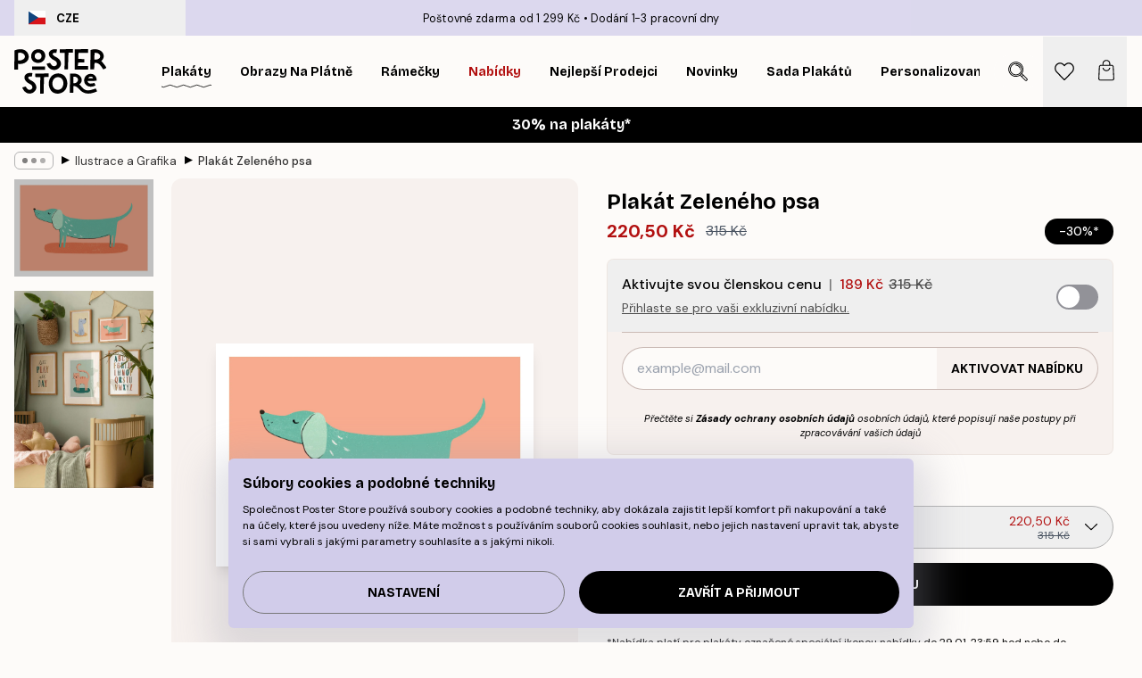

--- FILE ---
content_type: application/javascript; charset=utf-8
request_url: https://posterstore.cz/_next/static/chunks/pages/_app-00113dc4571f82c3.js
body_size: 82055
content:
!function(){try{var e="undefined"!=typeof window?window:"undefined"!=typeof global?global:"undefined"!=typeof self?self:{},t=Error().stack;t&&(e._sentryDebugIds=e._sentryDebugIds||{},e._sentryDebugIds[t]="d81d1046-cee2-4f8f-9cec-5389a46c25c7",e._sentryDebugIdIdentifier="sentry-dbid-d81d1046-cee2-4f8f-9cec-5389a46c25c7")}catch(e){}}(),(self.webpackChunk_N_E=self.webpackChunk_N_E||[]).push([[2888],{7979:function(e,t,i){"use strict";var r=i(3542),n=this&&this.__importDefault||function(e){return e&&e.__esModule?e:{default:e}};Object.defineProperty(t,"__esModule",{value:!0}),t.isNetlify=t.isVercel=t.Version=void 0;var s=n(i(4351)),o=n(i(8927)),a=n(i(8734));t.Version=i(4583).version,t.isVercel=r.env.AXIOM_INGEST_ENDPOINT||"https://axiom-vitals.com/api/v1/send?configurationId=icfg_0i5uu1bQJiRTJUYX1TDx5qVn&projectId=ec1816fb-3135-4277-8fe9-28d5e36759c3&type=web-vitals",t.isNetlify="true"==r.env.NETLIFY;var l=new s.default;t.isVercel?l=new o.default:t.isNetlify&&(l=new a.default),t.default=l},9521:function(e,t,i){"use strict";t.U9=void 0;var r=i(9328);Object.defineProperty(t,"U9",{enumerable:!0,get:function(){return r.reportWebVitals}}),i(9913),i(2260)},9913:function(e,t,i){"use strict";var r,n,s=i(3542),o=this&&this.__assign||function(){return(o=Object.assign||function(e){for(var t,i=1,r=arguments.length;i<r;i++)for(var n in t=arguments[i])Object.prototype.hasOwnProperty.call(t,n)&&(e[n]=t[n]);return e}).apply(this,arguments)},a=this&&this.__createBinding||(Object.create?function(e,t,i,r){void 0===r&&(r=i);var n=Object.getOwnPropertyDescriptor(t,i);(!n||("get"in n?!t.__esModule:n.writable||n.configurable))&&(n={enumerable:!0,get:function(){return t[i]}}),Object.defineProperty(e,r,n)}:function(e,t,i,r){void 0===r&&(r=i),e[r]=t[i]}),l=this&&this.__setModuleDefault||(Object.create?function(e,t){Object.defineProperty(e,"default",{enumerable:!0,value:t})}:function(e,t){e.default=t}),u=this&&this.__importStar||function(e){if(e&&e.__esModule)return e;var t={};if(null!=e)for(var i in e)"default"!==i&&Object.prototype.hasOwnProperty.call(e,i)&&a(t,e,i);return l(t,e),t},c=this&&this.__awaiter||function(e,t,i,r){return new(i||(i=Promise))(function(n,s){function o(e){try{l(r.next(e))}catch(e){s(e)}}function a(e){try{l(r.throw(e))}catch(e){s(e)}}function l(e){var t;e.done?n(e.value):((t=e.value)instanceof i?t:new i(function(e){e(t)})).then(o,a)}l((r=r.apply(e,t||[])).next())})},d=this&&this.__generator||function(e,t){var i,r,n,s,o={label:0,sent:function(){if(1&n[0])throw n[1];return n[1]},trys:[],ops:[]};return s={next:a(0),throw:a(1),return:a(2)},"function"==typeof Symbol&&(s[Symbol.iterator]=function(){return this}),s;function a(s){return function(a){return function(s){if(i)throw TypeError("Generator is already executing.");for(;o;)try{if(i=1,r&&(n=2&s[0]?r.return:s[0]?r.throw||((n=r.return)&&n.call(r),0):r.next)&&!(n=n.call(r,s[1])).done)return n;switch(r=0,n&&(s=[2&s[0],n.value]),s[0]){case 0:case 1:n=s;break;case 4:return o.label++,{value:s[1],done:!1};case 5:o.label++,r=s[1],s=[0];continue;case 7:s=o.ops.pop(),o.trys.pop();continue;default:if(!(n=(n=o.trys).length>0&&n[n.length-1])&&(6===s[0]||2===s[0])){o=0;continue}if(3===s[0]&&(!n||s[1]>n[0]&&s[1]<n[3])){o.label=s[1];break}if(6===s[0]&&o.label<n[1]){o.label=n[1],n=s;break}if(n&&o.label<n[2]){o.label=n[2],o.ops.push(s);break}n[2]&&o.ops.pop(),o.trys.pop();continue}s=t.call(e,o)}catch(e){s=[6,e],r=0}finally{i=n=0}if(5&s[0])throw s[1];return{value:s[0]?s[1]:void 0,done:!0}}([s,a])}}},h=this&&this.__spreadArray||function(e,t,i){if(i||2==arguments.length)for(var r,n=0,s=t.length;n<s;n++)!r&&n in t||(r||(r=Array.prototype.slice.call(t,0,n)),r[n]=t[n]);return e.concat(r||Array.prototype.slice.call(t))};Object.defineProperty(t,"__esModule",{value:!0}),t.prettyPrint=t.log=t.Logger=t.LogLevel=void 0;var p=u(i(7979)),g=i(4535),v=p.default.getLogsEndpoint(),f=s.env.AXIOM_LOG_LEVEL||"debug";(r=n=t.LogLevel||(t.LogLevel={}))[r.debug=0]="debug",r[r.info=1]="info",r[r.warn=2]="warn",r[r.error=3]="error",r[r.off=100]="off";var _=function(){function e(t,i,r,s,a){void 0===t&&(t={}),void 0===i&&(i=null),void 0===r&&(r=!0),void 0===s&&(s="frontend");var l=this;this.args=t,this.req=i,this.autoFlush=r,this.source=s,this.logEvents=[],this.throttledSendLogs=(0,g.throttle)(this.sendLogs,1e3),this.children=[],this.debug=function(e,t){void 0===t&&(t={}),l._log("debug",e,t)},this.info=function(e,t){void 0===t&&(t={}),l._log("info",e,t)},this.warn=function(e,t){void 0===t&&(t={}),l._log("warn",e,t)},this.error=function(e,t){void 0===t&&(t={}),l._log("error",e,t)},this.with=function(t){var i=new e(o(o({},l.args),t),l.req,l.autoFlush,l.source);return l.children.push(i),i},this.withRequest=function(t){return new e(o({},l.args),t,l.autoFlush,l.source)},this._log=function(e,t,i){if(void 0===i&&(i={}),!(n[e]<n[l.logLevel])){var r={level:e,message:t,_time:new Date(Date.now()).toISOString(),fields:l.args||{}};if(i instanceof Error)r.fields=o(o({},r.fields),{message:i.message,stack:i.stack,name:i.name});else if("object"==typeof i&&null!==i&&Object.keys(i).length>0){var s=JSON.parse(JSON.stringify(i,b));r.fields=o(o({},r.fields),s)}else i&&i.length&&(r.fields=o(o({},r.fields),{args:i}));p.default.injectPlatformMetadata(r,l.source),null!=l.req&&(r.request=l.req,r.platform?r.platform.route=l.req.path:r.vercel&&(r.vercel.route=l.req.path)),l.logEvents.push(r),l.autoFlush&&l.throttledSendLogs()}},this.attachResponseStatus=function(e){l.logEvents=l.logEvents.map(function(t){return t.request&&(t.request.statusCode=e),t})},this.flush=function(){return c(l,void 0,void 0,function(){return d(this,function(e){switch(e.label){case 0:return[4,Promise.all(h([this.sendLogs()],this.children.map(function(e){return e.flush()}),!0))];case 1:return e.sent(),[2]}})})},this.logLevel=a||f||"debug"}return e.prototype.sendLogs=function(){return c(this,void 0,void 0,function(){var e,t,r,n,s;return d(this,function(o){switch(o.label){case 0:if(!this.logEvents.length)return[2];if(!p.default.isEnvVarsSet())return this.logEvents.forEach(function(e){return y(e)}),this.logEvents=[],[2];e="POST",t=JSON.stringify(this.logEvents),this.logEvents=[],r={"Content-Type":"application/json","User-Agent":"next-axiom/v"+p.Version},p.default.token&&(r.Authorization="Bearer ".concat(p.default.token)),n={body:t,method:e,keepalive:!0,headers:r},o.label=1;case 1:if(o.trys.push([1,5,,6]),"undefined"!=typeof fetch)return[3,3];return[4,i(5635)];case 2:return o.sent()(v,n).catch(console.error),[3,4];case 3:p.default.isBrowser&&p.isVercel&&navigator.sendBeacon&&navigator.sendBeacon(v,t)||fetch(v,n).catch(console.error),o.label=4;case 4:return[3,6];case 5:return s=o.sent(),console.error("Failed to send logs to Axiom: ".concat(s)),[3,6];case 6:return[2]}})})},e}();t.Logger=_,t.log=new _;var m={info:{terminal:"32",browser:"lightgreen"},debug:{terminal:"36",browser:"lightblue"},warn:{terminal:"33",browser:"yellow"},error:{terminal:"31",browser:"red"}};function y(e){var t=Object.keys(e.fields).length>0;if(g.isNoPrettyPrint){var i="".concat(e.level," - ").concat(e.message);t&&(i+=" "+JSON.stringify(e.fields)),console.log(i);return}var r="",n=[e.level,e.message];p.default.isBrowser?(r="%c%s - %s",n=h(["color: ".concat(m[e.level].browser,";")],n,!0)):r="\x1b[".concat(m[e.level].terminal,"m%s\x1b[0m - %s"),t&&(r+=" %o",n.push(e.fields)),e.request&&(r+=" %o",n.push(e.request)),console.log.apply(console,h([r],n,!0))}function b(e,t){return t instanceof Error?o(o({},t),{name:t.name,message:t.message,stack:t.stack}):t}t.prettyPrint=y},4351:function(e,t,i){"use strict";var r=i(3542);Object.defineProperty(t,"__esModule",{value:!0});var n=i(4535),s=function(){function e(){this.proxyPath="/_axiom",this.isBrowser="undefined"!=typeof window,this.shoudSendEdgeReport=!1,this.token=r.env.AXIOM_TOKEN,this.dataset=r.env.AXIOM_DATASET,this.environment="production",this.axiomUrl=r.env.AXIOM_URL||"https://cloud.axiom.co",this.region=r.env.REGION||void 0}return e.prototype.isEnvVarsSet=function(){return!!(this.axiomUrl&&r.env.AXIOM_DATASET&&r.env.AXIOM_TOKEN)},e.prototype.getIngestURL=function(e){return"".concat(this.axiomUrl,"/api/v1/datasets/").concat(this.dataset,"/ingest")},e.prototype.getLogsEndpoint=function(){return this.isBrowser?"".concat(this.proxyPath,"/logs"):this.getIngestURL(n.EndpointType.logs)},e.prototype.getWebVitalsEndpoint=function(){return this.isBrowser?"".concat(this.proxyPath,"/logs"):this.getIngestURL(n.EndpointType.webVitals)},e.prototype.wrapWebVitalsObject=function(e){var t=this;return e.map(function(e){return{webVital:e,_time:new Date().getTime(),platform:{environment:t.environment,source:"web-vital"}}})},e.prototype.injectPlatformMetadata=function(e,t){e.platform={environment:this.environment,region:this.region,source:t+"-log"}},e.prototype.generateRequestMeta=function(e){return{startTime:new Date().getTime(),path:e.url,method:e.method,host:this.getHeaderOrDefault(e,"host",""),userAgent:this.getHeaderOrDefault(e,"user-agent",""),scheme:"https",ip:this.getHeaderOrDefault(e,"x-forwarded-for",""),region:this.region}},e.prototype.getHeaderOrDefault=function(e,t,i){return e.headers[t]?e.headers[t]:i},e}();t.default=s},8734:function(e,t,i){"use strict";var r,n=i(3542),s=this&&this.__extends||(r=function(e,t){return(r=Object.setPrototypeOf||({__proto__:[]})instanceof Array&&function(e,t){e.__proto__=t}||function(e,t){for(var i in t)Object.prototype.hasOwnProperty.call(t,i)&&(e[i]=t[i])})(e,t)},function(e,t){if("function"!=typeof t&&null!==t)throw TypeError("Class extends value "+String(t)+" is not a constructor or null");function i(){this.constructor=e}r(e,t),e.prototype=null===t?Object.create(t):(i.prototype=t.prototype,new i)}),o=this&&this.__importDefault||function(e){return e&&e.__esModule?e:{default:e}};Object.defineProperty(t,"__esModule",{value:!0});var a=o(i(4351)),l=n.env.SITE_ID,u=n.env.BUILD_ID,c=n.env.CONTEXT,d=n.env.DEPLOYMENT_URL,h=n.env.DEPLOYMENT_ID,p=function(e){function t(){return null!==e&&e.apply(this,arguments)||this}return s(t,e),t.prototype.wrapWebVitalsObject=function(e){var t=this;return e.map(function(e){return{webVital:e,_time:new Date().getTime(),netlify:{environment:t.environment,source:"web-vital",siteId:l,buildId:u,context:c,deploymentUrl:d,deploymentId:h}}})},t.prototype.injectPlatformMetadata=function(e,t){e.netlify={environment:this.environment,region:"edge"===t?n.env.DENO_REGION:n.env.AWS_REGION,source:t+"-log",siteId:l,buildId:u,context:c,deploymentUrl:d,deploymentId:"edge"===t?n.env.DENO_DEPLOYMENT_ID:h}},t}(a.default);t.default=p},8927:function(e,t,i){"use strict";var r,n=i(3542),s=this&&this.__extends||(r=function(e,t){return(r=Object.setPrototypeOf||({__proto__:[]})instanceof Array&&function(e,t){e.__proto__=t}||function(e,t){for(var i in t)Object.prototype.hasOwnProperty.call(t,i)&&(e[i]=t[i])})(e,t)},function(e,t){if("function"!=typeof t&&null!==t)throw TypeError("Class extends value "+String(t)+" is not a constructor or null");function i(){this.constructor=e}r(e,t),e.prototype=null===t?Object.create(t):(i.prototype=t.prototype,new i)}),o=this&&this.__importDefault||function(e){return e&&e.__esModule?e:{default:e}};Object.defineProperty(t,"__esModule",{value:!0});var a=o(i(4351)),l="https://axiom-vitals.com/api/v1/send?configurationId=icfg_0i5uu1bQJiRTJUYX1TDx5qVn&projectId=ec1816fb-3135-4277-8fe9-28d5e36759c3&type=web-vitals",u=function(e){function t(){var t=null!==e&&e.apply(this,arguments)||this;return t.provider="vercel",t.shoudSendEdgeReport=!0,t.region=n.env.VERCEL_REGION||void 0,t.environment=n.env.VERCEL_ENV||"production",t.token=void 0,t.axiomUrl=l,t}return s(t,e),t.prototype.isEnvVarsSet=function(){return void 0!=l},t.prototype.getIngestURL=function(e){var t=new URL(this.axiomUrl);return t.searchParams.set("type",e.toString()),t.toString()},t.prototype.getWebVitalsEndpoint=function(){return"".concat(this.proxyPath,"/web-vitals")},t.prototype.wrapWebVitalsObject=function(e){return{webVitals:e,environment:this.environment}},t.prototype.injectPlatformMetadata=function(e,t){e.vercel={environment:this.environment,region:this.region,source:t}},t}(a.default);t.default=u},4535:function(e,t,i){"use strict";var r,n=i(3542);Object.defineProperty(t,"__esModule",{value:!0}),t.throttle=t.EndpointType=t.isNoPrettyPrint=void 0,t.isNoPrettyPrint="true"==n.env.AXIOM_NO_PRETTY_PRINT,(r=t.EndpointType||(t.EndpointType={})).webVitals="web-vitals",r.logs="logs",t.throttle=function(e,t){var i,r;return function(){var n=this,s=arguments;null==r&&(r=Date.now()),clearTimeout(i),i=setTimeout(function(){Date.now()-r>=t&&(e.apply(n,s),r=Date.now())},Math.max(t-(Date.now()-r),0))}}},9328:function(e,t,i){"use strict";var r=this&&this.__assign||function(){return(r=Object.assign||function(e){for(var t,i=1,r=arguments.length;i<r;i++)for(var n in t=arguments[i])Object.prototype.hasOwnProperty.call(t,n)&&(e[n]=t[n]);return e}).apply(this,arguments)},n=this&&this.__createBinding||(Object.create?function(e,t,i,r){void 0===r&&(r=i);var n=Object.getOwnPropertyDescriptor(t,i);(!n||("get"in n?!t.__esModule:n.writable||n.configurable))&&(n={enumerable:!0,get:function(){return t[i]}}),Object.defineProperty(e,r,n)}:function(e,t,i,r){void 0===r&&(r=i),e[r]=t[i]}),s=this&&this.__setModuleDefault||(Object.create?function(e,t){Object.defineProperty(e,"default",{enumerable:!0,value:t})}:function(e,t){e.default=t}),o=this&&this.__importStar||function(e){if(e&&e.__esModule)return e;var t={};if(null!=e)for(var i in e)"default"!==i&&Object.prototype.hasOwnProperty.call(e,i)&&n(t,e,i);return s(t,e),t};Object.defineProperty(t,"__esModule",{value:!0}),t.reportWebVitals=void 0;var a=i(4535),l=o(i(7979)),u=l.default.getWebVitalsEndpoint(),c=(0,a.throttle)(function(){var e=JSON.stringify(l.default.wrapWebVitalsObject(d)),t={"Content-Type":"application/json","User-Agent":"next-axiom/v"+l.Version};l.default.token&&(t.Authorization="Bearer ".concat(l.default.token));var i={body:e,method:"POST",keepalive:!0,headers:t};function r(){fetch(u,i).catch(console.error)}if(l.default.isBrowser&&l.isVercel&&navigator.sendBeacon)try{navigator.sendBeacon.bind(navigator)(u,e)}catch(e){r()}else r();d=[]},1e3),d=[];t.reportWebVitals=function(e){var t;d.push(r({route:null===(t=window.__NEXT_DATA__)||void 0===t?void 0:t.page},e)),l.default.isEnvVarsSet()&&c()}},2260:function(e,t,i){"use strict";var r=this&&this.__assign||function(){return(r=Object.assign||function(e){for(var t,i=1,r=arguments.length;i<r;i++)for(var n in t=arguments[i])Object.prototype.hasOwnProperty.call(t,n)&&(e[n]=t[n]);return e}).apply(this,arguments)},n=this&&this.__awaiter||function(e,t,i,r){return new(i||(i=Promise))(function(n,s){function o(e){try{l(r.next(e))}catch(e){s(e)}}function a(e){try{l(r.throw(e))}catch(e){s(e)}}function l(e){var t;e.done?n(e.value):((t=e.value)instanceof i?t:new i(function(e){e(t)})).then(o,a)}l((r=r.apply(e,t||[])).next())})},s=this&&this.__generator||function(e,t){var i,r,n,s,o={label:0,sent:function(){if(1&n[0])throw n[1];return n[1]},trys:[],ops:[]};return s={next:a(0),throw:a(1),return:a(2)},"function"==typeof Symbol&&(s[Symbol.iterator]=function(){return this}),s;function a(s){return function(a){return function(s){if(i)throw TypeError("Generator is already executing.");for(;o;)try{if(i=1,r&&(n=2&s[0]?r.return:s[0]?r.throw||((n=r.return)&&n.call(r),0):r.next)&&!(n=n.call(r,s[1])).done)return n;switch(r=0,n&&(s=[2&s[0],n.value]),s[0]){case 0:case 1:n=s;break;case 4:return o.label++,{value:s[1],done:!1};case 5:o.label++,r=s[1],s=[0];continue;case 7:s=o.ops.pop(),o.trys.pop();continue;default:if(!(n=(n=o.trys).length>0&&n[n.length-1])&&(6===s[0]||2===s[0])){o=0;continue}if(3===s[0]&&(!n||s[1]>n[0]&&s[1]<n[3])){o.label=s[1];break}if(6===s[0]&&o.label<n[1]){o.label=n[1],n=s;break}if(n&&o.label<n[2]){o.label=n[2],o.ops.push(s);break}n[2]&&o.ops.pop(),o.trys.pop();continue}s=t.call(e,o)}catch(e){s=[6,e],r=0}finally{i=n=0}if(5&s[0])throw s[1];return{value:s[0]?s[1]:void 0,done:!0}}([s,a])}}},o=this&&this.__importDefault||function(e){return e&&e.__esModule?e:{default:e}};Object.defineProperty(t,"__esModule",{value:!0}),t.withAxiomGetServerSideProps=t.withAxiom=t.withAxiomNextEdgeFunction=t.withAxiomNextServerSidePropsHandler=t.withAxiomNextApiHandler=t.withAxiomNextConfig=void 0;var a=i(9913),l=i(4535),u=o(i(7979));function c(e){var t=this;return r(r({},e),{rewrites:function(){return n(t,void 0,void 0,function(){var t,i,r,n,o,c;return s(this,function(s){switch(s.label){case 0:return[4,null===(c=e.rewrites)||void 0===c?void 0:c.call(e)];case 1:if(t=s.sent(),i=u.default.getIngestURL(l.EndpointType.webVitals),r=u.default.getIngestURL(l.EndpointType.logs),!i&&!r)return(n=new a.Logger).warn("axiom: Envvars not detected. If this is production please see https://github.com/axiomhq/next-axiom for help"),n.warn("axiom: Sending Web Vitals to /dev/null"),n.warn("axiom: Sending logs to console"),[2,t||[]];if(o=[{source:"".concat(u.default.proxyPath,"/web-vitals"),destination:i,basePath:!1},{source:"".concat(u.default.proxyPath,"/logs"),destination:r,basePath:!1}],!t)return[2,o];if(Array.isArray(t))return[2,t.concat(o)];return t.afterFiles=(t.afterFiles||[]).concat(o),[2,t]}})})}})}function d(e){var t=this;return function(i,r){return n(t,void 0,void 0,function(){var t,o,l,c,d,h,p;return s(this,function(g){switch(g.label){case 0:t=u.default.generateRequestMeta(i),o=new a.Logger({},t,!1,"lambda"),(l=i).log=o,d=(c=function(e,t){var i=this,r=[],o=t.send;t.send=function(a){r.push(n(i,void 0,void 0,function(){return s(this,function(i){switch(i.label){case 0:return e.log.attachResponseStatus(t.statusCode),[4,e.log.flush()];case 1:return i.sent(),o(a),[2]}})}))};var a=t.json;t.json=function(o){r.push(n(i,void 0,void 0,function(){return s(this,function(i){switch(i.label){case 0:return e.log.attachResponseStatus(t.statusCode),[4,e.log.flush()];case 1:return i.sent(),a(o),[2]}})}))};var l=t.end;return t.end=function(o){return r.push(n(i,void 0,void 0,function(){return s(this,function(i){switch(i.label){case 0:return e.log.attachResponseStatus(t.statusCode),[4,e.log.flush()];case 1:return i.sent(),l(o),[2]}})})),t},[t,r]}(l,r))[0],h=c[1],g.label=1;case 1:return g.trys.push([1,5,,8]),[4,e(l,d)];case 2:return g.sent(),[4,o.flush()];case 3:case 6:return g.sent(),[4,Promise.all(h)];case 4:return g.sent(),[3,8];case 5:return p=g.sent(),o.error("Error in API handler",{error:p}),o.attachResponseStatus(500),[4,o.flush()];case 7:throw g.sent(),p;case 8:return[2]}})})}}function h(e){var t=this;return function(i){return n(t,void 0,void 0,function(){var t,r,n,o,l;return s(this,function(s){switch(s.label){case 0:t=u.default.generateRequestMeta(i.req),r=new a.Logger({},t,!1,"lambda"),(n=i).log=r,s.label=1;case 1:return s.trys.push([1,4,,6]),[4,e(n)];case 2:return o=s.sent(),[4,r.flush()];case 3:return s.sent(),[2,o];case 4:return l=s.sent(),r.error("Error in getServerSideProps handler",{error:l}),r.attachResponseStatus(500),[4,r.flush()];case 5:throw s.sent(),l;case 6:return[2]}})})}}function p(e){var t=this;return function(i,r){return n(t,void 0,void 0,function(){var t,n,o,l,u,c;return s(this,function(s){switch(s.label){case 0:t={startTime:new Date().getTime(),ip:i.ip,region:null===(c=i.geo)||void 0===c?void 0:c.region,host:i.nextUrl.host,method:i.method,path:i.nextUrl.pathname,scheme:i.nextUrl.protocol.replace(":",""),userAgent:i.headers.get("user-agent")},n=new a.Logger({},t,!1,"edge"),(o=i).log=n,s.label=1;case 1:return s.trys.push([1,3,,4]),[4,e(o,r)];case 2:return(l=s.sent())&&n.attachResponseStatus(l.status),r.waitUntil(n.flush()),g(t),[2,l];case 3:throw u=s.sent(),n.error("Error in edge function",{error:u}),n.attachResponseStatus(500),r.waitUntil(n.flush()),g(t),u;case 4:return[2]}})})}}function g(e){u.default.shoudSendEdgeReport&&console.log("AXIOM_EDGE_REPORT::".concat(JSON.stringify(e)))}t.withAxiomNextConfig=c,t.withAxiomNextApiHandler=d,t.withAxiomNextServerSidePropsHandler=h,t.withAxiomNextEdgeFunction=p,t.withAxiom=function(e){return"object"==typeof e?c(e):"function"==typeof e&&void 0===globalThis.EdgeRuntime?d(e):p(e)},t.withAxiomGetServerSideProps=h},5635:function(e,t){"use strict";t.Headers=self.Headers,t.Request=self.Request,t.Response=self.Response,t.fetch=self.fetch},3542:function(e,t,i){"use strict";var r,n;e.exports=(null==(r=i.g.process)?void 0:r.env)&&"object"==typeof(null==(n=i.g.process)?void 0:n.env)?i.g.process:i(2351)},6570:function(e,t,i){(window.__NEXT_P=window.__NEXT_P||[]).push(["/_app",function(){return i(1196)}])},7813:function(e,t,i){"use strict";i.d(t,{M:function(){return r}});let r={OK:200,CREATED:201,ACCEPTED:202,NO_CONTENT:204,MOVED_PERMANENTLY:301,FOUND:302,TEMPORARY_REDIRECT:307,PERMANENT_REDIRECT:308,BAD_REQUEST:400,UNAUTHORIZED:401,FORBIDDEN:403,NOT_FOUND:404,CONFLICT:409,UNPROCESSABLE_ENTITY:422,INTERNAL_SERVER_ERROR:500,BAD_GATEWAY:502,SERVICE_UNAVAILABLE:503,GATEWAY_TIMEOUT:504}},1101:function(e,t,i){"use strict";i.d(t,{$h:function(){return o},A6:function(){return l},CV:function(){return u},Ir:function(){return p},M_:function(){return g},Qk:function(){return n},RK:function(){return d},fX:function(){return f},fy:function(){return h},lH:function(){return c},vw:function(){return a}});let r={"13x18":"13x18 cm","21x30":"21x30 cm (A4)","30x40":"30x40 cm","40x50":"40x50 cm","50x70":"50x70 cm","70x100":"70x100 cm"},n=(e,t)=>{let i=e.combinations.find(e=>{let{id:i}=e;return i===t});if(i)return{title:e.title,...i,categoryIDs:e.categoryIDs}},s=(e,t)=>{let i=e.combinations.find(e=>{let{id:i}=e;return i===t});if(i)return{title:e.title,...i,categoryIDs:e.categoryIDs}},o=(e,t)=>null==e?void 0:e.find(e=>{let{id:i}=e;return i===t}),a=(e,t)=>{if(!e)return;let i=v(t);return e.filter(e=>{let{sizeTitle:t}=e;return t.split(" ")[0]===i})},l=(e,t)=>null==e?void 0:e.find(e=>{let{id:i}=e;return i===t}),u=(e,t,i)=>null==e?void 0:e.filter(e=>{let{size:r}=e;return i?r===v(t):r===t}),c=(e,t,i)=>e?i:t,d=e=>{let t=new Map;return e.forEach(e=>{let i="canvas"!==e.systemCode&&n(e,e.defaultCombinationID);i&&t.set(e.id,i)}),t},h=e=>{let t=new Map;return e.forEach(e=>{let i="canvas"===e.systemCode&&s(e,e.defaultCombinationID);i&&t.set(e.id,i)}),t},p=(e,t)=>{let i=new Map;return e.forEach(e=>{let r=o(t,e.defaultFrameID);r&&i.set(e.id,r)}),i},g=(e,t)=>{let i=new Map;return e.forEach(e=>{if(!e.defaultPassepartoutID)return;let r=l(t,e.defaultPassepartoutID);r&&i.set(e.id,r)}),i},v=e=>{if(!e)return null;let t=Object.keys(r).indexOf(e)+1;return Object.keys(r)[t]},f=(e,t,i,r)=>t===e.isPassepartoutDefault&&(null==i?void 0:i.id)===e.defaultCombinationID&&(null==r?void 0:r.id)===e.defaultFrameID},8800:function(e,t,i){"use strict";i.d(t,{AM:function(){return P},Ax:function(){return s},CS:function(){return l},G5:function(){return h},J5:function(){return E},KW:function(){return v},LV:function(){return o},R3:function(){return y},R9:function(){return f},Tf:function(){return C},WX:function(){return a},Y:function(){return c},Yu:function(){return _},aZ:function(){return x},gJ:function(){return b},iJ:function(){return d},iX:function(){return w},lS:function(){return g},pK:function(){return I},sU:function(){return S},sg:function(){return m},ts:function(){return u},uT:function(){return F},vk:function(){return p},y1:function(){return k}});var r=i(3197),n=i(8944);let s="GTM-T9G5H8D",o=(e,t)=>{window.dataLayer.push({ecommerce:null}),window.dataLayer.push({event:"pageview",page:t,globalPath:R(),pageType:e})},a=()=>{window.dataLayer.push({event:"fireRemarketing",globalPath:R(),remarketing_params:{ecomm_pagetype:"home"}})},l=e=>{F("onSearchClicked"),window.dataLayer.push({ecommerce:null}),window.dataLayer.push({event:"productSearch",globalPath:R(),eventCategory:"Search",eventAction:e.hasResults?"SearchResults":"ZeroResults",eventLabel:e.searchPhrase}),window.dataLayer.push({event:"fireRemarketing",globalPath:R(),remarketing_params:{ecomm_pagetype:"searchresults"}})},u=(e,t)=>{window.dataLayer.push({ecommerce:null}),window.dataLayer.push({event:"productImpressions",globalPath:R(),ecommerce:{currencyCode:e,impressions:t.map((e,t)=>({id:e.articleNumber,name:e.title,price:e.price,list:e.list,variant:e.variant,category:e.URL?T(e.URL):e.category||void 0,position:t+1}))}})},c=e=>{window.dataLayer.push({ecommerce:null}),window.dataLayer.push({event:"view_promotion",globalPath:R(),ecommerce:{items:e}})},d=(e,t,i)=>{window.dataLayer.push({ecommerce:null}),window.dataLayer.push({event:i,globalPath:R(),ecommerce:{currency:e,item_list_id:t.bannerId,item_list_name:t.bannerName,items:t.products.map((e,i)=>{let r={item_id:e.articleNumber,item_name:e.title,affiliation:location.hostname,index:i,item_brand:location.hostname.split(".")[0],item_list_id:t.bannerId,item_list_name:t.bannerName,item_variant:e.variant||e.size||e.optionsTitle,price:e.campaignPrice?e.campaignPrice:e.price,quantity:1,stock:e.stock?"In stock":"Out of stock"};if(e.categoryIDs)for(let t=0;t<5&&t<e.categoryIDs.length;t++){let i=e.categoryIDs[t];r["item_category".concat(0===t?"":t+1)]=i}return r})}})},h=e=>{window.dataLayer.push({ecommerce:null}),window.dataLayer.push({event:"select_promotion",globalPath:R(),ecommerce:{creative_name:e.name,creative_slot:e.position,promotion_id:e.internalName,promotion_name:e.internalName}})},p=e=>{window.dataLayer.push({ecommerce:null}),window.dataLayer.push({event:"view_promotion",globalPath:R(),ecommerce:{items:e}})},g=(e,t,i)=>{window.dataLayer.push({ecommerce:null}),window.dataLayer.push({event:"productClick",globalPath:R(),eventCategory:"ProductClick",eventAction:"Click",ecommerce:{currencyCode:e,click:{actionField:{list:t},products:i.map(e=>({name:e.title,id:e.articleNumber,price:e.price,category:e.URL?T(e.URL):void 0,variant:e.variant}))}}})},v=(e,t)=>{window.dataLayer.push({ecommerce:null}),window.dataLayer.push({event:"select_promotion",globalPath:R(),ecommerce:{creative_name:e.title,creative_slot:null,promotion_id:e.articleNumber,promotion_name:e.title,items:t.map(e=>{let t={name:e.title,id:e.articleNumber,price:e.price,variant:e.variant||e.size||e.optionsTitle};if(e.categoryIDs)for(let i=0;i<5&&i<e.categoryIDs.length;i++){let r=e.categoryIDs[i];t["item_category".concat(0===i?"":i+1)]=r}return t})}})},f=(e,t,i)=>{F("onPageProductViewed");let r={item_id:t[0].articleNumber,item_name:t[0].title,affiliation:location.hostname,index:0,item_brand:location.hostname.split(".")[0],...(null==i?void 0:i.articleNumber)&&{item_list_id:i.articleNumber},...(null==i?void 0:i.title)&&{item_list_name:i.title},item_variant:t[0].variant||t[0].size,price:t[0].campaignPrice?t[0].campaignPrice:t[0].price,quantity:1,stock:t[0].stock?"In stock":"Out of stock"};if(t[0].categoryIDs)for(let e=0;e<5&&e<t[0].categoryIDs.length;e++){let i=t[0].categoryIDs[e];r["item_category".concat(0===e?"":e+1)]=i}window.dataLayer.push({ecommerce:null}),window.dataLayer.push({event:"view_item",globalPath:R(),ecommerce:{currency:e,items:[r]}})},_=(e,t)=>{window.dataLayer.push({ecommerce:null}),window.dataLayer.push({event:"productDetail",globalPath:R(),ecommerce:{currencyCode:e,detail:{products:t.map(e=>({name:e.title,id:e.articleNumber,price:e.price,category:e.URL?T(e.URL):void 0,list:e.URL?T(e.URL):void 0,variant:e.variant}))}}}),window.dataLayer.push({event:"fireRemarketing",globalPath:R(),remarketing_params:{ecomm_pagetype:"product",ecomm_prodid:t[0].articleNumber,ecomm_totalvalue:t[0].price}})},m=(e,t,i)=>{window.dataLayer.push({ecommerce:null}),window.dataLayer.push({event:"addToCart",globalPath:R(),eventCategory:"AddToCart",eventAction:t,ecommerce:{currencyCode:e,add:{products:i.map(e=>({name:e.title,id:e.articleNumber,price:e.price,category:e.URL?T(e.URL):void 0,variant:e.variant,quantity:e.quantity,list:e.list}))}}})},y=(e,t,i)=>{window.dataLayer.push({ecommerce:null}),window.dataLayer.push({event:"add_to_cart",globalPath:R(),ecommerce:{currency:e,...(null==i?void 0:i.price)&&{value:null==i?void 0:i.price},items:t.map((e,t)=>{let r={item_id:e.articleNumber,item_name:e.title,affiliation:location.hostname,index:t,item_brand:location.hostname.split(".")[0],...(null==i?void 0:i.articleNumber)&&{item_list_id:null==i?void 0:i.articleNumber},...(null==i?void 0:i.title)&&{item_list_name:null==i?void 0:i.title},item_variant:e.variant||e.size,price:e.campaignPrice?e.campaignPrice:e.price,quantity:1};if(e.categoryIDs)for(let t=0;t<5&&t<e.categoryIDs.length;t++){let i=e.categoryIDs[t];r["item_category".concat(0===t?"":t+1)]=i}return r})}})},b=(e,t)=>{window.dataLayer.push({ecommerce:null}),window.dataLayer.push({event:"removeFromCart",globalPath:R(),eventCategory:"RemoveFromCart",ecommerce:{currencyCode:e,remove:{products:t.map(e=>({name:e.title,id:e.articleNumber,price:e.price,category:e.URL?T(e.URL):void 0,variant:e.variant,quantity:e.quantity}))}}})},w=(e,t,i)=>{window.dataLayer.push({event:"personalizedPoster",globalPath:R(),step:e,action:t,itemId:i})},k=(e,t)=>{window.dataLayer.push({event:"imaginatorFunnel",globalPath:R(),category:"Imaginator Funnel",styleId:t,action:e})},E=e=>{F("onPageCategoryViewed"),window.dataLayer.push({event:"purchaseFunnel",globalPath:R(),category:"Purchase Funnel",action:"View Category page",label:e})},S=()=>{F("onPageGWCategoryViewed"),window.dataLayer.push({event:"purchaseFunnel",globalPath:R(),category:"Purchase Funnel",action:"View Inspiration room page",label:"Gallery walls"})},x=e=>{window.dataLayer.push({event:"purchaseFunnel",globalPath:R(),category:"Purchase Funnel",action:"View Product Page",label:e})},P=()=>{window.dataLayer.push({event:"purchaseFunnel",globalPath:R(),category:"Purchase Funnel",action:"Add to cart"})},I=()=>{window.dataLayer.push({event:"purchaseFunnel",globalPath:R(),category:"Purchase Funnel",action:"Add to Cart inspiration room"})},C=()=>{F("onGoToCheckoutClicked")},T=e=>{let t=e.slice(0,-1).split("/");return t.pop(),t.join("/")},R=()=>{let e="",t=document.getElementsByTagName("link");for(let i=0;i<t.length;i++)"alternate"===t[i].getAttribute("rel")&&"en-gb"===t[i].getAttribute("hreflang")&&(e=t[i].href.replace("https://".concat(location.host.split(".")[0],".co.uk"),""));return e},F=(e,t)=>{n.X&&console.log("trackPosthogEvent",e,t),r.ZP.capture(e,t)}},5401:function(e,t,i){"use strict";i.d(t,{S:function(){return a},_:function(){return o}});var r=i(2784),n=i(5632),s=i(5943);let o=e=>{let{cart:t}=(0,s.j)(),{locale:i="en"}=(0,n.useRouter)();(0,r.useEffect)(()=>{if(e&&t&&"function"==typeof window.ruleSetCart){var r;let e={created_at:t.createdAt,products:(null===(r=t.items)||void 0===r?void 0:r.map(e=>{var t;return{id:e.id.toString(),sku:e.articleNumber,name:e.title,price:e.price,discount:e.campaignPrice,qty:e.quantity,url:"https://".concat(location.host,"/").concat(i.includes("-")?"".concat(i,"/"):"","p/").concat(e.URL),image:(null===(t=e.images[0])||void 0===t?void 0:t.URL)?"".concat("https://img.posterstore.com/").concat(e.images[0].URL):""}}))||[]};window.ruleSetCart(e)}},[null==t?void 0:t.quantity])},a=e=>{"function"==typeof window.ruleInitContact&&window.ruleInitContact({email:e})}},8964:function(e,t,i){"use strict";i.d(t,{GB:function(){return h},H:function(){return S},Pk:function(){return E},fm:function(){return d}});var r=i(2784),n=i(5632),s=i(7153),o=i(9858),a=i(9696),l=i(1101),u=i(8800),c=i(6110);let d=(e,t,i)=>{let s=(0,n.useRouter)(),o=(0,r.useRef)(null),c=(0,r.useRef)(null),d=(0,r.useRef)(null),h=(0,r.useRef)(null),y=r=>{var n,s,a,l,c;switch(p(r,t),t){case"home":g();let v=[];null==i||i.map((t,i)=>{switch(t.type){case"product-carousel":u.iJ(e,{bannerId:t.title,bannerName:"Start: ".concat(t.title),products:t.products},"view_item_list");break;case"hero":case"wide-banner":v.push({creative_name:t.title,creative_slot:"".concat(t.type,"_").concat(i),promotion_name:t.title,promotion_id:t.title});break;case"banners":t.items.map((e,r)=>{v.push({creative_name:e.title,creative_slot:"".concat(t.type,"_").concat(i,"_").concat(r),promotion_name:e.title,promotion_id:e.title})})}}),v.length&&u.vk(v);break;case"influencer":S(null==i?void 0:i.products);break;case"product":w();let f=null==i?void 0:null===(n=i.recommendationSlots)||void 0===n?void 0:n.flatMap(e=>e.products),_=null==i?void 0:null===(s=i.recommendationSlotsGalleryWalls)||void 0===s?void 0:s.flatMap(e=>e.products),m=null==i?void 0:null===(a=i.recommendationSlotsPosters)||void 0===a?void 0:a.flatMap(e=>e.products);S(f),S(_),S(m);break;case"galleryWall":b();let y=null==i?void 0:null===(l=i.recommendationSlots)||void 0===l?void 0:l.flatMap(e=>{let{products:t}=e;return t}),k=null==i?void 0:null===(c=i.recommendationSlotsGalleryWalls)||void 0===c?void 0:c.flatMap(e=>e.products);S(y),S(k);break;case"category":u.J5(i.title);break;case"galleryWallCategory":u.sU()}o.current=r,d.current=t,h.current=null==i?void 0:i.title},b=()=>{let t=[{URL:(0,a.QF)(s.query.slug),articleNumber:i.articleNumber,title:i.title,price:null===i.campaignPrice?i.price:i.campaignPrice}],r=[];i.items.map(e=>{let t=e.combinations[0];e.combinations.map(i=>{i.id===e.defaultCombinationID&&(t=i)}),r.push({...t,title:e.title,categoryIDs:e.categoryIDs});let n=(0,l.$h)(i.frames,e.defaultFrameID);n&&r.push(n);let s=e.defaultPassepartoutID&&(0,l.A6)(i.passepartouts,e.defaultPassepartoutID);s&&r.push(s)}),o.current&&(v(e,"",t),f(i,r)),_(e,t,"Gallery walls"),u.iJ(e,{bannerId:i.articleNumber,bannerName:i.title,products:r},"view_item_list")},w=()=>{var t;let r=i.combinations[0],n=E(),l=[{URL:(0,a.QF)(s.query.slug),articleNumber:r.articleNumber,title:i.title,price:null===r.campaignPrice?r.price:r.campaignPrice,variant:r.sizeTitle,categoryIDs:i.categoryIDs,...(null===(t=o.current)||void 0===t?void 0:t.includes("/search/"))&&c.current&&{list:"Search: ".concat(c.current)}}];o.current&&(v(e,"",l),k(e,{...("category"===d.current||"search"===d.current)&&n&&{bannerId:n.articleNumber,bannerName:n.title},products:l},"select_item")),_(e,l,i.systemCode)},S=(t,i)=>{if(t)return m(e,t.map(e=>({articleNumber:e.articleNumber,price:null===e.campaignPrice?e.price:e.campaignPrice,title:e.title,variant:e.optionsTitle,list:i})))};(0,r.useEffect)(()=>{y(window.location.href.replace(window.location.origin,""))},[]),(0,r.useEffect)(()=>(s.events.on("routeChangeComplete",y),()=>{s.events.off("routeChangeComplete",y)}),[i,e,s.query.slug,s.events,s.asPath,t]),(0,r.useEffect)(()=>{s.asPath.includes("/search/")&&(c.current=s.query.query)},[s.asPath,s.query.query])},h=()=>{let{currencyCode:e}=(0,s.a)(),t=(0,o.Y)().isCategoryAccepted("strict"),i=(0,r.useCallback)(y,[]),n=(0,r.useCallback)(e=>{t&&c.i7(e),S()||u.uT("onPostSearch",{searchQuery:e.searchQuery,page:e.page})},[t]),a=(0,r.useCallback)(t=>{m(e,t)},[e]),l=(0,r.useCallback)((i,r)=>{f(e,i,r,t)},[e,t]),d=(0,r.useCallback)((t,i)=>{b(e,t,i)},[e]),h=(0,r.useCallback)(t=>{w(e,t)},[e]),p=(0,r.useCallback)((t,i)=>{k(e,t,i)},[e]),g=(0,r.useCallback)((i,r)=>{v({currencyCode:e,products:i,bannerInfo:r,shouldTrackRetailSearch:t})},[e,t]),v=e=>{let{currencyCode:t,products:i,bannerInfo:r,shouldTrackRetailSearch:n}=e;n&&c.f8(i),u.R9(t,i,r)},f=(e,t,i,r)=>{u.sg(e,t,i),r&&c.sg({productDetails:null==i?void 0:i.map(e=>({product:{id:e.articleNumber},quantity:1}))}),"AddFromGalleryWallPage"===t?u.pK():u.AM()},_=(0,r.useCallback)(i=>{let{cart:r}=i;(function(e){let{cart:t,currencyCode:i,shouldTrackRetailSearch:r}=e;r&&c.Tf({cart:t,currencyCode:i}),u.uT("onCartExpandedViewGoToCheckoutClicked")})({cart:r,currencyCode:e,shouldTrackRetailSearch:t})},[e,t]),E=(0,r.useCallback)(()=>t?c.OP():c.BY,[t]);return{trackPosthogEvent:u.uT,onCartExpandedViewGoToCheckoutClicked:_,onGotoCheckoutClicked:u.Tf,imaginatorEvent:u.y1,GWproductImpressionsEvent:u.Y,selectPromotion:u.G5,personalizedPosterEvent:u.iX,onPostSearch:n,getVisitorId:E,trackSearch:i,trackProductImpressions:a,trackAddToCart:l,trackRemoveFromCart:h,trackAddToCartGA4:d,trackItemList:p,trackViewItem:g}},p=(e,t)=>{u.LV(t,e)},g=()=>{u.WX()},v=(e,t,i)=>{u.lS(e,t,i)},f=(e,t)=>{u.KW(e,t)},_=(e,t,i)=>{u.Yu(e,t),u.aZ(i)},m=(e,t)=>{u.ts(e,t)},y=e=>{u.CS(e)},b=(e,t,i)=>{u.R3(e,t,i)},w=(e,t)=>{u.gJ(e,t)},k=(e,t,i)=>{u.iJ(e,t,i)},E=()=>{let e;let t=JSON.parse("undefined"!=typeof sessionStorage&&sessionStorage.getItem("list-history")||"{}");if("/"===t.path)e={title:t.bannerName,articleNumber:t.bannerId};else{let t=JSON.parse("undefined"!=typeof sessionStorage&&sessionStorage.getItem("sr-history")||"{}"),i=t.entries?t.entries[0]:void 0;e=(null==i?void 0:i.pageTitle)&&i.pageID&&{title:i.pageTitle,articleNumber:"search"===i.pageID?i.pageID:"category-".concat(i.pageID)}}return e};function S(){return window.location.search.includes("&filters=")}},4939:function(e,t,i){"use strict";i.d(t,{K9:function(){return n},Ns:function(){return r}});let r={projectId:"desenio-resources",locationId:"global",catalogId:"default_catalog",servingConfigId:"default_search",wgMainCategoryIdAttributeName:"main_category_ds",wgProductIdAttributeName:"ds_wgr_product_id",pageSize:36};({...r});let n="x-visitor-id"},6110:function(e,t,i){"use strict";i.d(t,{BY:function(){return u},OP:function(){return c},Tf:function(){return g},f8:function(){return h},i7:function(){return d},kl:function(){return f},sg:function(){return p}});var r=i(5632),n=i.n(r),s=i(4939);let o="synapse-vertex-visitor-id",a="synapse-vertex-attribution-token",l=["en","de","sv","us"],u=new Date().getTime()+"."+Math.random().toString(36).substring(5),c=()=>{let e=window.localStorage;return e.getItem(o)||e.setItem(o,u),e.getItem(o)||u};function d(e){let{searchQuery:t,productList:i,attributionToken:r,page:n}=e;t&&(r&&window.sessionStorage.setItem(a,r),v({eventType:"search",searchQuery:t,attributionToken:r,offset:(n-1)*48,productDetails:i.map(e=>({product:{id:e.articleNumber},quantity:1}))}))}function h(e){v({productDetails:e.map(e=>({product:{id:e.articleNumber}})),eventType:"detail-page-view"})}function p(e){v({eventType:"add-to-cart",...e})}function g(e){let{cart:t,currencyCode:i}=e,r=t.items.reduce((e,t)=>e+(t.campaignPrice||t.price)*t.quantity,0);v({eventType:"purchase-complete",productDetails:t.items.map(e=>({product:{id:e.articleNumber},quantity:e.quantity})),purchaseTransaction:{id:new Date().getTime().toString(),revenue:r,tax:.25*r,cost:.09999999999999998*r,currencyCode:i}})}function v(e){let t=l.includes(n().locale||"");if(window.cloud_retail&&t){let t={...e,visitorId:c(),eventTime:e.eventTime||new Date().toISOString(),attributionToken:window.sessionStorage.getItem(a)};t.productDetails&&(t.productDetails=t.productDetails.filter(e=>{var t,i;return!(null==e?void 0:null===(i=e.product)||void 0===i?void 0:null===(t=i.id)||void 0===t?void 0:t.includes("FRAMINGSERVICE"))}).map(e=>({...e,product:{id:e.product.id.split("-")[0]}})));let i=[];i.push(["apiKey","AIzaSyB_Pz7W0e8y3ipsMT4O3QI6I6x3OIgrPPQ"]),i.push(["logEvent",t]),i.push(["projectId",s.Ns.projectId]),i.push(["locationId",s.Ns.locationId]),i.push(["catalogId",s.Ns.catalogId]),i.push(["debug",!0]),window.cloud_retail.logEvent(i)}}let f=e=>{if("product"!==e.pageType)return;let t=e.payload.page.articleNumber;t&&h([{articleNumber:t,quantity:1}])}},9696:function(e,t,i){"use strict";i.d(t,{DN:function(){return s},QF:function(){return r},n$:function(){return n},qj:function(){return o}});let r=e=>{if(!e)return"";if(!Array.isArray(e)){let t=e.includes(".")?"":"/";return e+t}let t=e.some(e=>e.includes("."))?"":"/";return encodeURI(e.reduce((e,t)=>"".concat(e,"/").concat(t))+t)},n=(e,t,i)=>{if(!i)return new URL(e,"https://base.url").pathname;let r=t?i[t]:null;return r?"/"+r:"/"},s=(e,t,i)=>{if(!t)return"";if(!i){let i=new URL(e,"https://base.url");return t.slice(0,-1)+i.pathname}return i},o=(e,t,i)=>t?Object.entries(t).map(t=>{let[r,s]=t;return{locale:r,hrefLang:s.hreflang,href:s.frontendURL.slice(0,-1)+n(e,r,i)}}).filter(e=>{let{locale:t}=e;return!i||!!i[t]}):[]},598:function(e,t,i){"use strict";i.d(t,{Y:function(){return r},u:function(){return n}});let r={trustpilotInstigator:"synapse-trustpilot-instigator-dismissed",reviewInstigator:"synapse-review-instigator-dismissed",preventLoopingVideos:"synapse-prevent-looping-videos",registeredLikes:"synapse-registered-likes",gridMode:"synapse-grid-mode",campaignData:"synapse-campaign-data",measurementSystem:"synapse-measurement-system",articlePoints:"synapse-article-points",freePrompts:"synapse-57fp84",boughtPrompts:"synapse-45bp78",signedUpToNewsletter:"synapse-signed-up-to-newsletter",discountCodeDisabled:"synapse-discount-code-disabled"},n={country:"synapse-country",countryCode:"synapse-country-code",discountCode:"synapse-discount-code",campaignCode:"synapse-campaign-code",cookiePreferencesSet:"synapse-cookie-preferences-set",cookiesBlocked:"synapse-cookies-blocked",commissionJunctionEvent:"cje",boughtArticles:"synapse-bought-articles",freeShippingNotification:"synapse-free-shipping-notification",recentlyViewedProductIds:"synapse-recently-viewed-product-ids",cartId:"synapse-cart-id",wishlistKey:"synapse-wishlist-key"}},8944:function(e,t,i){"use strict";i.d(t,{X:function(){return r}});let r="preview"===i(3542).env.VERCEL_ENV},4752:function(e,t,i){"use strict";i.d(t,{T:function(){return r}});let r=function(e){for(var t=arguments.length,i=Array(t>1?t-1:0),r=1;r<t;r++)i[r-1]=arguments[r];return e?(i&&i.forEach((t,i)=>{e=e.replace("%%".concat(i+1),t+"")}),e):""}},7153:function(e,t,i){"use strict";i.d(t,{S:function(){return l},a:function(){return u}});var r=i(2322),n=i(2784),s=i(5632);let o=(e,t)=>{"no"===e||"no-no"===e?(e="sv",t="SEK"):"at"===e||"de-at"===e?e="de":("ca"===e||"fr-ca"===e)&&(e="en-CA",t="CAD");let i=new Intl.NumberFormat(e,{style:"currency",currency:t,minimumFractionDigits:0,maximumFractionDigits:0}),r=new Intl.NumberFormat(e,{style:"currency",currency:t,minimumFractionDigits:2});return e=>e%1==0?i.format(e):r.format(e)},a=(0,n.createContext)(void 0),l=e=>{var t,i,n,l,u,c,d,h,p;let{commerce:g,pageInfo:v,RTLLocales:f,children:_}=e,{locale:m}=(0,s.useRouter)(),y={formatCurrency:o(null==g?void 0:g.hreflang,null!==(t=null==g?void 0:g.currencyCode)&&void 0!==t?t:"EUR"),URLs:null==v?void 0:v.URLs,breadcrumbs:null==v?void 0:v.breadcrumbs,metadata:null==v?void 0:v.metadata,canonicalURL:null==v?void 0:v.canonicalURL,isRTL:!!m&&f.includes(m),trustpilotWidget:null==g?void 0:g.trustpilotWidget,lipscoreWidget:null==g?void 0:g.lipscoreWidget,desktopNavigation:null==g?void 0:g.desktopNavigation,navigationMenus:null==g?void 0:g.navigationMenus,mobileNavigation:null==g?void 0:g.mobileNavigation,mobileFeaturedNavigation:null==g?void 0:g.mobileFeaturedNavigation,footer1Navigation:null==g?void 0:g.footer1Navigation,footer2Navigation:null==g?void 0:g.footer2Navigation,footer3Navigation:null==g?void 0:g.footer3Navigation,footer4Navigation:null==g?void 0:g.footer4Navigation,bottomFooterNavigation:null==g?void 0:g.bottomFooterNavigation,search1Navigation:null==g?void 0:g.search1Navigation,search2Navigation:null==g?void 0:g.search2Navigation,freeShippingLimit:(null==g?void 0:g.freeShippingLimit)||0,frontendURL:null!==(i=null==g?void 0:g.frontendURL)&&void 0!==i?i:void 0,checkoutURL:null!==(n=null==g?void 0:g.checkoutURL)&&void 0!==n?n:void 0,campaign:null==g?void 0:g.campaign,timezone:null!==(l=null==g?void 0:g.timezone)&&void 0!==l?l:"Europe/London",currencyCode:null!==(u=null==g?void 0:g.currencyCode)&&void 0!==u?u:"EUR",domains:null==g?void 0:g.domains,highestDiscountsPast30Days:null!==(c=null==g?void 0:g.highestDiscountsPast30Days)&&void 0!==c?c:{},getHighestDiscountsPast30DaysExclCurrent:null!==(d=null==g?void 0:g.getHighestDiscountsPast30DaysExclCurrent)&&void 0!==d?d:{},discountCodeBadge:null!==(h=null==g?void 0:g.discountCodeBadge)&&void 0!==h?h:void 0,previewDate:null!==(p=null==g?void 0:g.previewDate)&&void 0!==p?p:void 0};return(0,r.jsx)(a.Provider,{value:y,children:_})},u=()=>{let e=(0,n.useContext)(a);if(void 0===e)throw Error("useCommerce must be used within a CommerceProvider");return e}},9858:function(e,t,i){"use strict";i.d(t,{Y:function(){return l}});var r=i(2784),n=i(5632),s=i(1805),o=i(598);let a={performance:"analysis",strict:"essential",functionality:"personalization",targeting:"marketing",unclassified:"unclassified"},l=()=>{let[e,t]=(0,r.useState)(!1),[i,l]=(0,r.useState)(null),[u,c]=(0,r.useState)([]),{locale:d}=(0,n.useRouter)(),h=(0,r.useMemo)(()=>"da"!==d,[d]),p=(0,r.useCallback)(()=>{var e;return(null===(e=window.CookieScript)||void 0===e?void 0:e.instance)?window.CookieScript.instance:window.CookieScript?(t(!0),window.CookieScript.instance):null},[]),g=(0,r.useCallback)(()=>{let e=p();if(null==e?void 0:e.currentState)try{let t=e.currentState();l(t)}catch(e){console.error("Error getting cookie consent state:",e)}},[p]),v=(0,r.useCallback)(()=>{let e=p();if(null==e?void 0:e.categories)try{let t=e.categories();c(t)}catch(e){console.error("Error getting available cookie categories:",e)}},[p]),f=(0,r.useCallback)(()=>{let e=p();(null==e?void 0:e.show)&&e.show()},[p]),_=(0,r.useCallback)(()=>{let e=p();(null==e?void 0:e.hide)&&e.hide()},[p]),m=(0,r.useCallback)(e=>{if(h){var t,r;let i=a[e]||e,n=null===(t=s.Z.get(o.u.cookiesBlocked))||void 0===t?void 0:t.split(",");return!(null!==(r=null==n?void 0:n.includes(i))&&void 0!==r&&r)}return!!i&&i.categories.includes(e)},[i,h]),y=(0,r.useMemo)(()=>h?"true"===s.Z.get(o.u.cookiePreferencesSet):!!i&&"accept"===i.action,[i,h]);return(0,r.useEffect)(()=>{var e;let i=()=>{t(!0)};return(null===(e=window.CookieScript)||void 0===e?void 0:e.instance)?i():window.addEventListener("CookieScriptLoaded",i),()=>{window.removeEventListener("CookieScriptLoaded",i)}},[]),(0,r.useEffect)(()=>{e&&(g(),v())},[e,g,v]),{isLoaded:e,consentState:i,availableCategories:u,showBanner:f,hideBanner:_,isCategoryAccepted:m,isConsentAccepted:y,refreshState:g,useLegacyCookieConsent:h}}},2801:function(e,t,i){"use strict";i.d(t,{P:function(){return a},y:function(){return o}});var r=i(2322),n=i(2784);let s=(0,n.createContext)(void 0),o=e=>{let{phrases:t,children:i}=e;return(0,r.jsx)(s.Provider,{value:{phrases:t||{}},children:i})},a=()=>{let e=(0,n.useContext)(s);if(void 0===e)throw Error("useSharedPhrases must be used within a SharedPhrasesProvider");return e.phrases}},9677:function(e,t,i){"use strict";i.d(t,{d:function(){return a},e:function(){return o}});var r=i(2322),n=i(2784);let s=(0,n.createContext)(void 0),o=()=>{let e=(0,n.useContext)(s);if(void 0===e)throw Error("useToasts must be used within a ToastsProvider");return e},a=e=>{let{children:t}=e,[i,o]=(0,n.useState)([]),a=(0,n.useRef)(0);return(0,r.jsx)(s.Provider,{value:{toasts:i,setToast:e=>{if(!e.text)return console.warn('Failed to render a toast "text" value of "'.concat(e.text,'".'));o([...i.filter(t=>t.text!==e.text),{...e,__id__:a.current}]),a.current=a.current+1},removeToast:e=>{var t;let r=i.find(t=>t.text===e);null==r||null===(t=r.onClose)||void 0===t||t.call(r),o([...i.filter(t=>t.text!==e)])}},children:t})}},1714:function(e,t,i){"use strict";i.d(t,{I0:function(){return r},R1:function(){return s},WG:function(){return n},sg:function(){return o}});let r=e=>t=>n(new Request(t,{headers:e})),n=async e=>{var t;let i=await fetch(e);if(!i.ok){let e=Error("An error occurred while fetching the data.");throw e.info=await i.json(),e.status=i.status,e}let r=await i.json();return null===(t=await r)||void 0===t?void 0:t.result},s=async(e,t,i)=>{let r=e;if(t){let e=new URLSearchParams(t).toString();r+="?".concat(e)}let n=await fetch(r,{headers:i});return await n.json()},o=async(e,t)=>{let i=await fetch("".concat(e),{headers:{"Content-Type":"application/json"},method:"POST",body:JSON.stringify(t)});return await i.json()}},5943:function(e,t,i){"use strict";i.d(t,{j:function(){return _},M:function(){return m}});var r=i(5632),n=i(9857),s=i(1805),o=i(598),a=i(2784),l=i(7813),u=i(4752),c=i(2801),d=i(9677),h=i(1714);let p=null,g=()=>{let e=(0,c.P)(),{setToast:t}=(0,d.e)(),{query:i,locale:n}=(0,r.useRouter)(),[g,v]=(0,a.useState)(null);return(0,a.useEffect)(()=>{let e=s.Z.get(o.u.discountCode);e&&v(e)},[]),(0,a.useEffect)(()=>{i.activateDiscount&&p!==i.activateDiscount&&i.activateDiscount!==s.Z.get(o.u.discountCode)&&(p=i.activateDiscount||null,(async()=>{let r=await (0,h.sg)("/api/discount/validate/?locale=".concat(n),{discountCode:i.activateDiscount});if(r.status!==l.M.OK){t({type:"error",text:e["common.discount-error-toast"]});return}let s=r.result;(null==s?void 0:s.discountCode)&&(v((null==s?void 0:s.discountCode)||null),t({type:"success",text:(0,u.T)(e["common.discount-added-toast"],i.activateDiscount)}))})())},[n,i.activateDiscount]),g};var v=i(7153),f=i(719);function _(){let{locale:e}=(0,r.useRouter)(),{data:t,isValidating:i,mutate:a}=(0,n.ZP)("/api/cart/?locale=".concat(e),async e=>s.Z.get(o.u.cartId)?await (0,h.WG)(e):null);return{cart:t,isLoading:i,mutate:a}}function m(){let{asPath:e}=(0,r.useRouter)(),{cart:t}=_(),{checkoutURL:i}=(0,v.a)(),n=g(),{discountCampaign:s}=(0,f.J)();if(!t)return;let o=new URLSearchParams({loadcart:t.id,source:e});return n?o.append("activate-discount-code",n):(null==s?void 0:s.discountCode)&&o.append("activate-discount-code",s.discountCode),"".concat(i,"?").concat(o.toString())}},719:function(e,t,i){"use strict";i.d(t,{J:function(){return d}});var r=i(2784),n=i(5632),s=i(1805),o=i(9857),a=i(598),l=i(7153),u=i(1714);let c=null;function d(){let{locale:e,query:t}=(0,n.useRouter)(),{timezone:i}=(0,l.a)(),{data:d,isValidating:h,mutate:p}=(0,o.ZP)("/api/discount/campaign/?locale=".concat(e),async e=>{let t=s.Z.get(a.u.campaignCode);if(!t)return null;let r=await (0,u.WG)(e+"&discountCode=".concat(encodeURIComponent(t)));if(!r)return null;let n=r.endDate;if(!n)return null;let o=new Date(n.replace(/-/g,"/")+" 23:59:59"),l=new Date(new Date().toLocaleString("en-US",{timeZone:i}));return o.getTime()-l.getTime()<0?(s.Z.remove(a.u.campaignCode),s.Z.remove(a.u.discountCode),null):r}),g=(0,r.useCallback)(t=>(0,u.WG)("/api/discount/campaign/?locale=".concat(e,"&discountCode=").concat(encodeURIComponent(t))).catch(e=>(console.error("Error fetching discount campaign:",e),null)),[e]),v=(0,r.useCallback)(e=>{let t=new Date;t.setDate(t.getDate()+1),s.Z.set(a.u.campaignCode,e,{expires:t}),s.Z.set(a.u.discountCode,e,{expires:t}),sessionStorage.removeItem(a.Y.discountCodeDisabled),p()},[p]),f=(0,r.useCallback)(()=>{s.Z.remove(a.u.campaignCode),s.Z.remove(a.u.discountCode),sessionStorage.setItem(a.Y.discountCodeDisabled,"true"),p()},[p]);return(0,r.useEffect)(()=>{t.activateDiscountCampaign&&c!==t.activateDiscountCampaign&&t.activateDiscountCampaign!==s.Z.get(a.u.campaignCode)&&(c=t.activateDiscountCampaign||null,v(t.activateDiscountCampaign))},[v,e,t.activateDiscountCampaign]),{discountCampaign:d,isLoading:h,activateDiscountCampaign:v,disableDiscountCampaign:f,fetchDiscountCodeCampaign:g}}},7081:function(e,t,i){"use strict";i.d(t,{P4:function(){return r},PE:function(){return s},Tf:function(){return o},WG:function(){return l},__:function(){return a},ds:function(){return n}});let r=["eu"],n=["ca","ch","be","us"],s=["us","ca"],o=["ro","au"],a=["de","sv","en","fr","us","nl","es-us","no"],l=["nz","ja","ko","ae"]},3237:function(e,t,i){"use strict";i.d(t,{Q$:function(){return V},Pq:function(){return J},hE:function(){return z},dI:function(){return G},UA:function(){return W}});var r={};i.r(r),i.d(r,{aeFlag:function(){return $},atFlag:function(){return d},auFlag:function(){return j},beFlag:function(){return h},bgFlag:function(){return p},caFlag:function(){return U},chFlag:function(){return N},czFlag:function(){return v},deFlag:function(){return b},dkFlag:function(){return f},eeFlag:function(){return _},esFlag:function(){return A},fiFlag:function(){return m},frFlag:function(){return y},gbFlag:function(){return M},hrFlag:function(){return g},huFlag:function(){return w},ieFlag:function(){return k},itFlag:function(){return E},jpFlag:function(){return u},krFlag:function(){return c},ltFlag:function(){return x},luFlag:function(){return P},lvFlag:function(){return S},nlFlag:function(){return I},noFlag:function(){return C},nzFlag:function(){return H},plFlag:function(){return T},ptFlag:function(){return R},roFlag:function(){return F},seFlag:function(){return D},siFlag:function(){return L},skFlag:function(){return O},usFlag:function(){return q}});let n=(e,t)=>{var i;return"string"==typeof(null==e?void 0:e.language)?e.language:null==e?void 0:null===(i=e.language.find(e=>e.locale===t))||void 0===i?void 0:i.language},s=(e,t)=>e.find(e=>Array.isArray(e.language)?e.language.some(e=>e.locale===t):e.locale===t),o=(e,t)=>n(s(e,t),t),a=(e,t)=>e.find(e=>e.key===t);var l=JSON.parse('[{"key":"japan","domain":"posterstore.jp","locale":"ja","flag":"jpFlag","name":{"full":"Japan","short":"JPN","native":"日本"},"language":"日本","iso639":"ja","region":"asia","cookieOptIn":true,"isActive":true,"shippingProviders":["fedex"],"paymentProviders":["visa","mastercard","maestro","jcb","apple-pay","union-pay"],"deliveryTime":"4-7"},{"key":"southKorea","domain":"posterstore.kr","locale":"ko","flag":"krFlag","name":{"full":"South Korea","short":"KOR","native":"대한민국"},"language":"한국인","iso639":"ko","region":"asia","cookieOptIn":true,"isActive":true,"shippingProviders":["fedex"],"paymentProviders":["payco","visa","mastercard","maestro","google-pay","jcb","kcp","union-pay","amex"],"deliveryTime":"4-7"},{"key":"austria","domain":"posterstore.at","locale":"at","flag":"atFlag","name":{"full":"Austria","short":"AUT","native":"\xd6sterreich"},"language":"Deutsch","iso639":"de","region":"europe","cookieOptIn":true,"isActive":true,"shippingProviders":["postag","dhl"],"paymentProviders":["klarna","visa","mastercard"],"deliveryTime":"2-4","deliveryTimeCanvas":"2-5"},{"key":"belgium","domain":"posterstore.be","locale":"be","flag":"beFlag","name":{"full":"Belgium","short":"BEL","native":"Belgi\xeb"},"language":[{"locale":"be","native":"Belgi\xeb","language":"Nederlands","iso639":"nl"},{"locale":"de-be","native":"Belgien","language":"Deutsch","iso639":"de"},{"locale":"fr-be","native":"Belgique","language":"Fran\xe7ais","iso639":"fr"}],"region":"europe","cookieOptIn":true,"isActive":true,"shippingProviders":["dhl","bpost"],"paymentProviders":["sofort","bancontact","visa","mastercard","maestro","apple-pay","google-pay","amex"],"deliveryTime":"2-4","deliveryTimeCanvas":"2-5"},{"key":"bulgaria","domain":"posterstore.eu","iso3166":"bg","locale":"eu","flag":"bgFlag","name":{"full":"Bulgaria","short":"BGR","native":"Bulgariya"},"language":"English","iso639":"en","region":"europe","cookieOptIn":true,"isActive":true,"shippingProviders":["bpost","dhl"],"paymentProviders":["visa","mastercard","maestro","apple-pay","amex"],"deliveryTime":"3-6","deliveryTimeCanvas":"3-7"},{"key":"croatia","domain":"posterstore.eu","iso3166":"hr","locale":"eu","flag":"hrFlag","name":{"full":"Croatia","short":"HRV","native":"Hrvatska"},"language":"English","iso639":"en","region":"europe","cookieOptIn":true,"isActive":true,"shippingProviders":["dhl"],"paymentProviders":["visa","mastercard","maestro","apple-pay","amex"],"deliveryTime":"3-6","deliveryTimeCanvas":"3-7"},{"key":"czechRepublic","domain":"posterstore.cz","locale":"cs","flag":"czFlag","name":{"full":"Czech Republic","short":"CZE","native":"Česk\xe1 republika"},"language":"Česky","iso639":"cs","region":"europe","cookieOptIn":true,"isActive":true,"shippingProviders":["ppl"],"paymentProviders":["visa","mastercard","maestro","apple-pay","google-pay","amex"],"deliveryTime":"1-3","deliveryTimeCanvas":"1-4"},{"key":"denmark","domain":"posterstore.dk","locale":"da","flag":"dkFlag","name":{"full":"Denmark","short":"DNK","native":"Danmark"},"language":"Dansk","iso639":"da","region":"europe","cookieOptIn":true,"isActive":true,"shippingProviders":["bring","dhl"],"paymentProviders":["klarna","visa","mastercard"],"deliveryTime":"3-5","deliveryTimeCanvas":"3-6"},{"key":"estonia","domain":"posterstore.eu","iso3166":"ee","locale":"eu","flag":"eeFlag","name":{"full":"Estonia","short":"EST","native":"Eesti"},"language":"English","iso639":"en","region":"europe","cookieOptIn":true,"isActive":true,"shippingProviders":["dhl"],"paymentProviders":["visa","mastercard","maestro","apple-pay","amex"],"deliveryTime":"3-6","deliveryTimeCanvas":"3-7"},{"key":"finland","domain":"posterstore.fi","locale":"fi","flag":"fiFlag","name":{"full":"Finland","short":"FIN","native":"Suomi"},"language":"Suomalainen","iso639":"fi","region":"europe","cookieOptIn":true,"isActive":true,"shippingProviders":["posti","bring"],"paymentProviders":["klarna","visa","mastercard"],"deliveryTime":"4-5","deliveryTimeCanvas":"4-7"},{"key":"france","domain":"posterstore.fr","locale":"fr","flag":"frFlag","name":{"full":"France","short":"FRA","native":"France"},"language":"Fran\xe7ais","iso639":"fr","region":"europe","cookieOptIn":false,"shippingProviders":["dhl"],"paymentProviders":["visa","mastercard","maestro","apple-pay","google-pay","carte-bancaire","amex"],"deliveryTime":"3-5","deliveryTimeCanvas":"3-6"},{"key":"germany","domain":"posterstore.de","locale":"de","flag":"deFlag","name":{"full":"Germany","short":"GER","native":"Deutschland"},"language":"Deutsch","iso639":"de","region":"europe","cookieOptIn":false,"shippingProviders":["dhl"],"paymentProviders":["klarna","visa","mastercard","paypal"],"deliveryTime":"1-4","deliveryTimeCanvas":"1-5"},{"key":"hungary","domain":"posterstore.hu","locale":"hu","flag":"huFlag","name":{"full":"Hungary","short":"HUN","native":"Magyarorsz\xe1g"},"language":"Magyar","iso639":"hu","region":"europe","cookieOptIn":true,"isActive":true,"shippingProviders":["magyar-posta","dhl"],"paymentProviders":["visa","mastercard","maestro","amex"],"deliveryTime":"3-5","deliveryTimeCanvas":"3-6"},{"key":"ireland","domain":"posterstore.ie","locale":"ie","flag":"ieFlag","name":{"full":"Ireland","short":"IRL","native":"Ireland"},"language":"English","iso639":"en","region":"europe","cookieOptIn":true,"isActive":true,"shippingProviders":["anpost","dhl"],"paymentProviders":["visa","mastercard","maestro","paypal"],"deliveryTime":"3-6","deliveryTimeCanvas":"3-7"},{"key":"italy","domain":"posterstore.it","locale":"it","flag":"itFlag","name":{"full":"Italy","short":"ITA","native":"Italia"},"language":"Italiano","iso639":"it","region":"europe","cookieOptIn":true,"isActive":true,"shippingProviders":["dhl"],"paymentProviders":["visa","mastercard","maestro","apple-pay","google-pay","paypal","amex"],"deliveryTime":"3-5","deliveryTimeCanvas":"3-6"},{"key":"latvia","domain":"posterstore.eu","iso3166":"lv","locale":"eu","flag":"lvFlag","name":{"full":"Latvia","short":"LVA","native":"Latvija"},"language":"English","iso639":"en","region":"europe","cookieOptIn":true,"isActive":true,"shippingProviders":["dhl"],"paymentProviders":["visa","mastercard","maestro","apple-pay","amex"],"deliveryTime":"3-5","deliveryTimeCanvas":"3-6"},{"key":"lithuania","domain":"posterstore.eu","iso3166":"lt","locale":"eu","flag":"ltFlag","name":{"full":"Lithuania","short":"LTU","native":"Lietuva"},"language":"English","iso639":"en","region":"europe","cookieOptIn":true,"isActive":true,"shippingProviders":["dhl"],"paymentProviders":["visa","mastercard","maestro","apple-pay","amex"],"deliveryTime":"3-6","deliveryTimeCanvas":"3-7"},{"key":"luxembourg","domain":"posterstore.eu","iso3166":"lu","locale":"eu","flag":"luFlag","name":{"full":"Luxembourg","short":"LUX","native":"Luxemburg"},"language":"English","iso639":"en","region":"europe","cookieOptIn":true,"isActive":true,"shippingProviders":["dhl"],"paymentProviders":["visa","mastercard","maestro","apple-pay","amex"],"deliveryTime":"3-5","deliveryTimeCanvas":"3-6"},{"key":"netherlands","domain":"posterstore.nl","locale":"nl","flag":"nlFlag","name":{"full":"Netherlands","short":"NLD","native":"Nederland"},"language":"Nederlands","iso639":"nl","region":"europe","cookieOptIn":true,"isActive":true,"shippingProviders":["dhl","ups"],"paymentProviders":["klarna","visa","mastercard","ideal"],"deliveryTime":"2-5","deliveryTimeCanvas":"2-6"},{"key":"norway","domain":"posterstore.no","locale":"no","flag":"noFlag","name":{"full":"Norway","short":"NOR","native":"Norge"},"language":"Norsk","iso639":"no","region":"europe","cookieOptIn":true,"isActive":true,"shippingProviders":["posten","bring"],"paymentProviders":["klarna","visa","mastercard","paypal"],"deliveryTime":"3-6"},{"key":"poland","domain":"posterstore.pl","locale":"pl","flag":"plFlag","name":{"full":"Poland","short":"POL","native":"Polska"},"language":"Polski","iso639":"pl","region":"europe","cookieOptIn":true,"isActive":true,"shippingProviders":["dhl"],"paymentProviders":["przelewy","visa","mastercard","maestro","google-pay"],"deliveryTime":"2-4","deliveryTimeCanvas":"2-5"},{"key":"portugal","domain":"posterstore.eu","iso3166":"pt","locale":"eu","flag":"ptFlag","name":{"full":"Portugal","short":"PRT","native":"Portugal"},"language":"English","iso639":"en","region":"europe","cookieOptIn":true,"isActive":true,"shippingProviders":["dhl"],"paymentProviders":["visa","mastercard","maestro","apple-pay","mb-way","amex"],"deliveryTime":"3-6","deliveryTimeCanvas":"3-7"},{"key":"romania","domain":"posterstore.com","locale":"ro","flag":"roFlag","name":{"full":"Romania","short":"ROU","native":"Rom\xe2nia"},"language":"Rom\xe2nă","iso639":"ro","region":"europe","cookieOptIn":true,"isActive":true,"shippingProviders":["cargus","dhl"],"paymentProviders":["visa","mastercard","maestro","apple-pay","amex"],"deliveryTime":"3-5","deliveryTimeCanvas":"3-6"},{"key":"slovakia","domain":"posterstore.eu","iso3166":"sk","locale":"eu","flag":"skFlag","name":{"full":"Slovakia","short":"SVK","native":"Slovensko"},"language":"English","iso639":"en","region":"europe","cookieOptIn":true,"isActive":true,"shippingProviders":["dhl"],"paymentProviders":["visa","mastercard","maestro","apple-pay","google-pay","amex"],"deliveryTime":"2-4","deliveryTimeCanvas":"2-5"},{"key":"slovenia","domain":"posterstore.eu","iso3166":"si","locale":"eu","flag":"siFlag","name":{"full":"Slovenia","short":"SVN","native":"Slovenija"},"language":"English","iso639":"en","region":"europe","cookieOptIn":true,"isActive":true,"shippingProviders":["dhl"],"paymentProviders":["visa","mastercard","maestro","apple-pay","amex"],"deliveryTime":"2-4","deliveryTimeCanvas":"2-5"},{"key":"spain","domain":"posterstore.es","locale":"es","flag":"esFlag","name":{"full":"Spain","short":"ESP","native":"Espa\xf1a"},"language":"Espa\xf1ol","iso639":"es","region":"europe","cookieOptIn":true,"isActive":true,"shippingProviders":["dhl"],"paymentProviders":["visa","mastercard","maestro","apple-pay","google-pay","amex"],"deliveryTime":"3-5","deliveryTimeCanvas":"3-6"},{"key":"sweden","domain":"posterstore.se","locale":"sv","flag":"seFlag","name":{"full":"Sweden","short":"SWE","native":"Sverige"},"language":"Svenska","iso639":"sv","region":"europe","cookieOptIn":true,"isActive":true,"shippingProviders":["dhl","bring"],"paymentProviders":["klarna","visa","mastercard","swish","amex"],"deliveryTime":"2-4","deliveryTimeCanvas":"3-7"},{"key":"switzerland","domain":"posterstore.ch","locale":"ch","flag":"chFlag","name":{"full":"Switzerland","short":"CHE","native":"Schweiz"},"language":[{"locale":"ch","native":"Schweiz","language":"Deutsch","iso639":"de"},{"locale":"it-ch","native":"Svizzera","language":"Italiano","iso639":"it"},{"locale":"fr-ch","native":"Suisse","language":"Fran\xe7ais","iso639":"fr"}],"region":"europe","cookieOptIn":true,"isActive":true,"shippingProviders":["swiss-post","ups"],"paymentProviders":["klarna","visa","mastercard","maestro"],"deliveryTime":"3-8"},{"key":"unitedKingdom","domain":"posterstore.co.uk","locale":"en","flag":"gbFlag","name":{"full":"United Kingdom","short":"GBR","native":"United Kingdom"},"language":"English","iso639":"en","region":"europe","cookieOptIn":true,"isActive":true,"shippingProviders":["evri"],"paymentProviders":["klarna","visa","mastercard","apple-pay","amex"],"deliveryTime":"3-6","deliveryTimeCanvas":"4-7"},{"key":"uae","domain":"posterstore.ae","locale":"ae","flag":"aeFlag","name":{"full":"United Arab Emirates","short":"UAE","native":"الإمارات العربية المتحدة"},"language":"Arabic","iso639":"ar","region":"middleEast","cookieOptIn":true,"isActive":true,"shippingProviders":["dhl"],"paymentProviders":["visa","mastercard","maestro","discover","dci","amex"],"isRTL":true,"deliveryTime":"٢-٤"},{"key":"canada","domain":"posterstore.ca","locale":"ca","flag":"caFlag","name":{"full":"Canada","short":"CAN","native":"Canada"},"language":[{"locale":"ca","native":"Canada","language":"English","iso639":"en"},{"locale":"fr-ca","native":"Canada","language":"Fran\xe7ais","iso639":"fr"}],"region":"northAmerica","cookieOptIn":true,"isActive":true,"shippingProviders":["ups"],"paymentProviders":["visa","mastercard","apple-pay","google-pay","klarna","paypal"],"deliveryTime":"3-5","deliveryTimeCanvas":"4-7"},{"key":"unitedStates","domain":"posterstore.com","locale":"us","flag":"usFlag","name":{"full":"United States","short":"USA","native":"United States"},"language":[{"locale":"us","native":"United States","language":"English","iso639":"en"},{"locale":"es-us","native":"Estados Unidos","language":"Espa\xf1ol","iso639":"es"}],"region":"northAmerica","cookieOptIn":true,"isActive":true,"shippingProviders":["ups"],"paymentProviders":["visa","mastercard","apple-pay","google-pay","klarna","paypal"],"deliveryTime":"2-4","deliveryTimeCanvas":"4-7"},{"key":"australia","domain":"posterstore.com","locale":"au","flag":"auFlag","name":{"full":"Australia","short":"AUS","native":"Australia"},"language":"English","iso639":"en","region":"oceania","cookieOptIn":true,"isActive":true,"shippingProviders":["dhl"],"paymentProviders":["visa","mastercard","maestro","apple-pay","google-pay","jcb","amex"],"deliveryTime":"3-7","deliveryTimeCanvas":"4-7"},{"key":"newZealand","domain":"posterstore.nz","locale":"nz","flag":"nzFlag","name":{"full":"New Zealand","short":"NZL","native":"New Zealand"},"language":"English","iso639":"en","region":"oceania","cookieOptIn":true,"isActive":true,"shippingProviders":["dhl"],"paymentProviders":["visa","mastercard","maestro","amex"],"deliveryTime":"3-5"}]'),u={src:"/_next/static/media/jp.b4cc4aac.svg",height:480,width:640,blurWidth:0,blurHeight:0},c={src:"/_next/static/media/kr.4f322df7.svg",height:480,width:640,blurWidth:0,blurHeight:0},d={src:"/_next/static/media/at.e15c4cdb.svg",height:480,width:640,blurWidth:0,blurHeight:0},h={src:"/_next/static/media/be.29774a37.svg",height:480,width:640,blurWidth:0,blurHeight:0},p={src:"/_next/static/media/bg.700f100c.svg",height:480,width:640,blurWidth:0,blurHeight:0},g={src:"/_next/static/media/hr.63638abc.svg",height:480,width:640,blurWidth:0,blurHeight:0},v={src:"/_next/static/media/cz.6fc4ebb6.svg",height:480,width:640,blurWidth:0,blurHeight:0},f={src:"/_next/static/media/dk.3ca1caed.svg",height:480,width:640,blurWidth:0,blurHeight:0},_={src:"/_next/static/media/ee.1b4839e0.svg",height:480,width:640,blurWidth:0,blurHeight:0},m={src:"/_next/static/media/fi.3be6b378.svg",height:480,width:640,blurWidth:0,blurHeight:0},y={src:"/_next/static/media/fr.9cb70285.svg",height:480,width:640,blurWidth:0,blurHeight:0},b={src:"/_next/static/media/de.8e159e6e.svg",height:480,width:640,blurWidth:0,blurHeight:0},w={src:"/_next/static/media/hu.692e97ca.svg",height:480,width:640,blurWidth:0,blurHeight:0},k={src:"/_next/static/media/ie.5154112a.svg",height:480,width:640,blurWidth:0,blurHeight:0},E={src:"/_next/static/media/it.e8516fc7.svg",height:480,width:640,blurWidth:0,blurHeight:0},S={src:"/_next/static/media/lv.679c099e.svg",height:480,width:640,blurWidth:0,blurHeight:0},x={src:"/_next/static/media/lt.b57ea2a8.svg",height:480,width:640,blurWidth:0,blurHeight:0},P={src:"/_next/static/media/lu.93878a1b.svg",height:480,width:640,blurWidth:0,blurHeight:0},I={src:"/_next/static/media/nl.fba31d90.svg",height:480,width:640,blurWidth:0,blurHeight:0},C={src:"/_next/static/media/no.70157234.svg",height:480,width:640,blurWidth:0,blurHeight:0},T={src:"/_next/static/media/pl.a1350f0c.svg",height:480,width:640,blurWidth:0,blurHeight:0},R={src:"/_next/static/media/pt.7e86f491.svg",height:480,width:640,blurWidth:0,blurHeight:0},F={src:"/_next/static/media/ro.67f8501e.svg",height:480,width:640,blurWidth:0,blurHeight:0},O={src:"/_next/static/media/sk.0f8a2c69.svg",height:480,width:640,blurWidth:0,blurHeight:0},L={src:"/_next/static/media/si.a0679b2a.svg",height:480,width:640,blurWidth:0,blurHeight:0},A={src:"/_next/static/media/es.12c37b39.svg",height:480,width:640,blurWidth:0,blurHeight:0},D={src:"/_next/static/media/se.ad5365b4.svg",height:480,width:640,blurWidth:0,blurHeight:0},N={src:"/_next/static/media/ch.a558d859.svg",height:480,width:640,blurWidth:0,blurHeight:0},M={src:"/_next/static/media/gb.0cf3e220.svg",height:480,width:640,blurWidth:0,blurHeight:0},$={src:"/_next/static/media/ae.a3f5e295.svg",height:480,width:640,blurWidth:0,blurHeight:0},U={src:"/_next/static/media/ca.4d283c92.svg",height:480,width:640,blurWidth:0,blurHeight:0},q={src:"/_next/static/media/us.99e04236.svg",height:480,width:640,blurWidth:0,blurHeight:0},j={src:"/_next/static/media/au.ec12ffac.svg",height:480,width:640,blurWidth:0,blurHeight:0},H={src:"/_next/static/media/nz.6c7ce687.svg",height:480,width:640,blurWidth:0,blurHeight:0};let B=l.map(e=>({...e,flag:r[e.flag]})),W=(e=>{let t={asia:[],europe:[],middleEast:[],northAmerica:[],oceania:[]};for(let i of e)t[i.region].push(i);return t})(B),V=B.filter(e=>{let{isRTL:t}=e;return t}).map(e=>{let{locale:t}=e;return t}),z=e=>s(B,e),G=e=>o(B,e),J=e=>a(B,e)},1196:function(e,t,i){"use strict";let r;i.r(t),i.d(t,{default:function(){return F},reportWebVitals:function(){return R.U9}});var n=i(2322);i(3060);var s=i(5632),o=i(5847),a=i.n(o),l=i(3425),u=i(8964),c=i(5401),d=i(8800),h=i(6110),p=i(3237),g=i(7081);let v=e=>{let{show:t,previewDate:i}=e;return t?(0,n.jsxs)("div",{className:"p-2 text-center text-white",style:{backgroundColor:"rgb(17,94,89)"},children:["Preview mode enabled."," ",(0,n.jsx)("a",{href:"/api/preview/exit/",className:"underline transition-colors duration-200 hover:text-cyan",children:"Exit preview mode"})," ",i&&(0,n.jsxs)("p",{children:["Preview date: ",i]})]}):null};var f=i(2784);let _=e=>{let{memorySize:t=10,pageID:i,pageTitle:r}=e,{asPath:o,events:a,beforePopState:l,isReady:u}=(0,s.useRouter)();return(0,f.useEffect)(()=>{var e;if(!(null===(e=window)||void 0===e?void 0:e.sessionStorage)||!u)return;let n=()=>JSON.parse(sessionStorage.getItem("sr-history")||"{}"),s=e=>null==e?void 0:e.find(e=>e.path===o&&window.scrollTo(e.x,e.y)),c=()=>{var e;let s=n(),{scrollLeft:a,scrollTop:l}=document.documentElement;s.entries=null===(e=s.entries)||void 0===e?void 0:e.filter(e=>e.path!==o),s.entries=[{path:o,x:a,y:l,pageID:i,pageTitle:r},...s.entries||[]],s.entries=s.entries.slice(0,t),sessionStorage.setItem("sr-history",JSON.stringify(s))},d=e=>{let t=n();e&&t.method||(t.method=e,sessionStorage.setItem("sr-history",JSON.stringify(t)))},h=()=>{d("reload"),c()},p=()=>{d("push"),c(),"/"!==o&&sessionStorage.removeItem("list-history")},g=()=>{let{entries:e,method:t}=n(),i=setTimeout(()=>{"pop"===t&&s(e),d(null)},1);return()=>clearTimeout(i)};{let{method:e,entries:t}=n();u&&"reload"===e&&(d(null),s(t))}return addEventListener("pagehide",h),a.on("routeChangeStart",p),a.on("routeChangeComplete",g),l(()=>(d("pop"),!0)),()=>{removeEventListener("pagehide",h),a.off("routeChangeStart",p),a.off("routeChangeComplete",g),l(()=>!0)}},[l,a,t,u,o,i,r]),(0,n.jsx)("script",{dangerouslySetInnerHTML:{__html:'history.scrollRestoration = "manual"'}})};var m=i(9858),y=i(2801),b=i(7153),w=i(3197),k=i(908),E=i(1805),S={randomUUID:"undefined"!=typeof crypto&&crypto.randomUUID&&crypto.randomUUID.bind(crypto)};let x=new Uint8Array(16),P=[];for(let e=0;e<256;++e)P.push((e+256).toString(16).slice(1));var I=function(e,t,i){if(S.randomUUID&&!t&&!e)return S.randomUUID();let n=(e=e||{}).random??e.rng?.()??function(){if(!r){if("undefined"==typeof crypto||!crypto.getRandomValues)throw Error("crypto.getRandomValues() not supported. See https://github.com/uuidjs/uuid#getrandomvalues-not-supported");r=crypto.getRandomValues.bind(crypto)}return r(x)}();if(n.length<16)throw Error("Random bytes length must be >= 16");if(n[6]=15&n[6]|64,n[8]=63&n[8]|128,t){if((i=i||0)<0||i+16>t.length)throw RangeError(`UUID byte range ${i}:${i+15} is out of buffer bounds`);for(let e=0;e<16;++e)t[i+e]=n[e];return t}return function(e,t=0){return(P[e[t+0]]+P[e[t+1]]+P[e[t+2]]+P[e[t+3]]+"-"+P[e[t+4]]+P[e[t+5]]+"-"+P[e[t+6]]+P[e[t+7]]+"-"+P[e[t+8]]+P[e[t+9]]+"-"+P[e[t+10]]+P[e[t+11]]+P[e[t+12]]+P[e[t+13]]+P[e[t+14]]+P[e[t+15]]).toLowerCase()}(n)};function C(e){let{hasUserConsent:t,children:i,activeFullSiteAbTests:r,activeLocales:o}=e,{events:a,locale:l}=(0,s.useRouter)();return(0,f.useEffect)(()=>{if(l&&!o.includes(l))return;w.ZP.init("phc_YDw39vy4Mh51cqgNjE1H0Eo5Aj4pTbZjoynQKVr7PXc",{api_host:"https://eu.i.posthog.com",loaded:e=>{r&&function(){let e="ph_distinct_id",t=E.Z.get(e),i="Desktop",r=window.innerWidth>=768&&window.innerWidth<=1175,n=window.innerWidth<768;t||(t=I(),E.Z.set(e,t)),r?i="Tablet":n&&(i="Mobile"),t||(t=I(),E.Z.set(e,t)),w.ZP.identify(t,{$device_type:i,$host:window.location.host,$pathname:window.location.pathname})}(),t?e.opt_in_capturing():e.opt_out_capturing()}});let e=()=>null===w.ZP||void 0===w.ZP?void 0:w.ZP.capture("$pageview");return a.on("routeChangeComplete",e),()=>{a.off("routeChangeComplete",e)}},[]),(0,n.jsx)(k.zf,{client:w.ZP,children:i})}var T=i(9677),R=i(9521);function F(e){var t,i,r,o,f,w,k;let E,S,{Component:x,pageProps:P}=e,I=null==P?void 0:null===(t=P.commerce)||void 0===t?void 0:t.currencyCode;(0,u.fm)(I,null==P?void 0:P.pageType,null==P?void 0:null===(i=P.payload)||void 0===i?void 0:i.page);let R=(0,s.useRouter)(),F=null==P?void 0:null===(r=P.commerce)||void 0===r?void 0:r.ruleTrackingActive,{isCategoryAccepted:O}=(0,m.Y)(),L=O("targeting"),A=F&&L;(0,c._)(A);let D=null==P?void 0:null===(o=P.commerce)||void 0===o?void 0:o.previewDate;if("category"===P.pageType){let e=P.payload.page;E=e.id,S=e.title}else"search"===P.pageType&&(E="search",S="Search: ".concat(R.query.query));let{key:N,...M}=P;return(0,n.jsxs)(n.Fragment,{children:[(0,n.jsx)(a(),{id:"gtag-base",strategy:"afterInteractive",dangerouslySetInnerHTML:{__html:"\n              (function(w,d,s,l,i){w[l]=w[l]||[];w[l].push({'gtm.start':\n              new Date().getTime(),event:'gtm.js'});var f=d.getElementsByTagName(s)[0],\n              j=d.createElement(s),dl=l!='dataLayer'?'&l='+l:'';j.async=true;j.src=\n              'https://www.googletagmanager.com/gtm.js?id='+i+dl;f.parentNode.insertBefore(j,f);\n              })(window,document,'script','dataLayer', '".concat(d.Ax,"');\n              ")}}),A&&(0,n.jsx)(a(),{strategy:"afterInteractive",src:"https://app.rule.io/collect/8363297fb33a8b8c5a1c3b59a95356de.js",onLoad:()=>{initRule()}}),(0,n.jsx)(a(),{id:"retail-events",src:"https://www.gstatic.com/retail/v2_event.js",strategy:"afterInteractive",onReady:()=>(0,h.kl)(P)}),(0,n.jsx)(v,{show:P.preview,previewDate:D}),(0,n.jsx)(_,{pageID:E,pageTitle:S}),(0,n.jsx)(y.y,{phrases:null==P?void 0:null===(f=P.commerce)||void 0===f?void 0:f.sharedPhrases,children:(0,n.jsx)(l.y,{phrases:null==P?void 0:null===(w=P.commerce)||void 0===w?void 0:w.phrases,resourceURLs:null==P?void 0:null===(k=P.commerce)||void 0===k?void 0:k.resourceURLs,children:(0,n.jsx)(b.S,{commerce:null==P?void 0:P.commerce,pageInfo:null==P?void 0:P.pageInfo,RTLLocales:p.Q$,children:(0,n.jsx)(C,{hasUserConsent:O("performance"),activeFullSiteAbTests:["us","es-us","en","sv","no","de"].includes(R.locale||""),activeLocales:g.__,children:(0,n.jsx)(T.d,{children:(0,n.jsx)(x,{...M},N)})})})})})]})}},3425:function(e,t,i){"use strict";i.d(t,{Y:function(){return a},y:function(){return o}});var r=i(2322),n=i(2784);let s=(0,n.createContext)(void 0),o=e=>{let{resourceURLs:t,phrases:i,children:n}=e;return(0,r.jsx)(s.Provider,{value:{phrases:i,resourceURLs:t},children:n})},a=()=>{let e=(0,n.useContext)(s);if(void 0===e)throw Error("useResources must be used within a ResourcesProvider");return e}},3060:function(){},2351:function(e){!function(){var t={229:function(e){var t,i,r,n=e.exports={};function s(){throw Error("setTimeout has not been defined")}function o(){throw Error("clearTimeout has not been defined")}function a(e){if(t===setTimeout)return setTimeout(e,0);if((t===s||!t)&&setTimeout)return t=setTimeout,setTimeout(e,0);try{return t(e,0)}catch(i){try{return t.call(null,e,0)}catch(i){return t.call(this,e,0)}}}!function(){try{t="function"==typeof setTimeout?setTimeout:s}catch(e){t=s}try{i="function"==typeof clearTimeout?clearTimeout:o}catch(e){i=o}}();var l=[],u=!1,c=-1;function d(){u&&r&&(u=!1,r.length?l=r.concat(l):c=-1,l.length&&h())}function h(){if(!u){var e=a(d);u=!0;for(var t=l.length;t;){for(r=l,l=[];++c<t;)r&&r[c].run();c=-1,t=l.length}r=null,u=!1,function(e){if(i===clearTimeout)return clearTimeout(e);if((i===o||!i)&&clearTimeout)return i=clearTimeout,clearTimeout(e);try{i(e)}catch(t){try{return i.call(null,e)}catch(t){return i.call(this,e)}}}(e)}}function p(e,t){this.fun=e,this.array=t}function g(){}n.nextTick=function(e){var t=Array(arguments.length-1);if(arguments.length>1)for(var i=1;i<arguments.length;i++)t[i-1]=arguments[i];l.push(new p(e,t)),1!==l.length||u||a(h)},p.prototype.run=function(){this.fun.apply(null,this.array)},n.title="browser",n.browser=!0,n.env={},n.argv=[],n.version="",n.versions={},n.on=g,n.addListener=g,n.once=g,n.off=g,n.removeListener=g,n.removeAllListeners=g,n.emit=g,n.prependListener=g,n.prependOnceListener=g,n.listeners=function(e){return[]},n.binding=function(e){throw Error("process.binding is not supported")},n.cwd=function(){return"/"},n.chdir=function(e){throw Error("process.chdir is not supported")},n.umask=function(){return 0}}},i={};function r(e){var n=i[e];if(void 0!==n)return n.exports;var s=i[e]={exports:{}},o=!0;try{t[e](s,s.exports,r),o=!1}finally{o&&delete i[e]}return s.exports}r.ab="//";var n=r(229);e.exports=n}()},5632:function(e,t,i){e.exports=i(743)},5847:function(e,t,i){e.exports=i(9406)},3197:function(e,t,i){"use strict";let r,n;i.d(t,{LJ:function(){return su},ZP:function(){return su}});var s,o="undefined"!=typeof window?window:void 0,a="undefined"!=typeof globalThis?globalThis:o,l=Array.prototype,u=l.forEach,c=l.indexOf,d=null==a?void 0:a.navigator,h=null==a?void 0:a.document,p=null==a?void 0:a.location,g=null==a?void 0:a.fetch,v=null!=a&&a.XMLHttpRequest&&"withCredentials"in new a.XMLHttpRequest?a.XMLHttpRequest:void 0,f=null==a?void 0:a.AbortController,_=null==d?void 0:d.userAgent,m=null!=o?o:{},y={DEBUG:!1,LIB_VERSION:"1.205.0"},b="$copy_autocapture",w=["$snapshot","$pageview","$pageleave","$set","survey dismissed","survey sent","survey shown","$identify","$groupidentify","$create_alias","$$client_ingestion_warning","$web_experiment_applied","$feature_enrollment_update","$feature_flag_called"];function k(e,t){return -1!==e.indexOf(t)}(eQ=s||(s={})).GZipJS="gzip-js",eQ.Base64="base64";var E=function(e){return e.replace(/^[\s\uFEFF\xA0]+|[\s\uFEFF\xA0]+$/g,"")},S=function(e){return e.replace(/^\$/,"")},x=Array.isArray,P=Object.prototype,I=P.hasOwnProperty,C=P.toString,T=x||function(e){return"[object Array]"===C.call(e)},R=e=>"function"==typeof e,F=e=>e===Object(e)&&!T(e),O=e=>{if(F(e)){for(var t in e)if(I.call(e,t))return!1;return!0}return!1},L=e=>void 0===e,A=e=>"[object String]"==C.call(e),D=e=>A(e)&&0===e.trim().length,N=e=>null===e,M=e=>L(e)||N(e),$=e=>"[object Number]"==C.call(e),U=e=>"[object Boolean]"===C.call(e),q=e=>e instanceof FormData,j=e=>k(w,e),H=e=>{var t={_log:function(t){if(o&&(y.DEBUG||m.POSTHOG_DEBUG)&&!L(o.console)&&o.console){for(var i=("__rrweb_original__"in o.console[t])?o.console[t].__rrweb_original__:o.console[t],r=arguments.length,n=Array(r>1?r-1:0),s=1;s<r;s++)n[s-1]=arguments[s];i(e,...n)}},info:function(){for(var e=arguments.length,i=Array(e),r=0;r<e;r++)i[r]=arguments[r];t._log("log",...i)},warn:function(){for(var e=arguments.length,i=Array(e),r=0;r<e;r++)i[r]=arguments[r];t._log("warn",...i)},error:function(){for(var e=arguments.length,i=Array(e),r=0;r<e;r++)i[r]=arguments[r];t._log("error",...i)},critical:function(){for(var t=arguments.length,i=Array(t),r=0;r<t;r++)i[r]=arguments[r];console.error(e,...i)},uninitializedWarning:e=>{t.error("You must initialize PostHog before calling ".concat(e))},createLogger:t=>H("".concat(e," ").concat(t))};return t},B=H("[PostHog.js]"),W=B.createLogger,V=W("[ExternalScriptsLoader]"),z=(e,t,i)=>{if(e.config.disable_external_dependency_loading)return V.warn("".concat(t," was requested but loading of external scripts is disabled.")),i("Loading of external scripts is disabled");var r=()=>{if(!h)return i("document not found");var r=h.createElement("script");if(r.type="text/javascript",r.crossOrigin="anonymous",r.src=t,r.onload=e=>i(void 0,e),r.onerror=e=>i(e),e.config.prepare_external_dependency_script&&(r=e.config.prepare_external_dependency_script(r)),!r)return i("prepare_external_dependency_script returned null");var n,s=h.querySelectorAll("body > script");s.length>0?null===(n=s[0].parentNode)||void 0===n||n.insertBefore(r,s[0]):h.body.appendChild(r)};null!=h&&h.body?r():null==h||h.addEventListener("DOMContentLoaded",r)};function G(e,t){var i=Object.keys(e);if(Object.getOwnPropertySymbols){var r=Object.getOwnPropertySymbols(e);t&&(r=r.filter(function(t){return Object.getOwnPropertyDescriptor(e,t).enumerable})),i.push.apply(i,r)}return i}function J(e){for(var t=1;t<arguments.length;t++){var i=null!=arguments[t]?arguments[t]:{};t%2?G(Object(i),!0).forEach(function(t){Z(e,t,i[t])}):Object.getOwnPropertyDescriptors?Object.defineProperties(e,Object.getOwnPropertyDescriptors(i)):G(Object(i)).forEach(function(t){Object.defineProperty(e,t,Object.getOwnPropertyDescriptor(i,t))})}return e}function Z(e,t,i){return t in e?Object.defineProperty(e,t,{value:i,enumerable:!0,configurable:!0,writable:!0}):e[t]=i,e}function Y(e,t){if(null==e)return{};var i,r,n=function(e,t){if(null==e)return{};var i,r,n={},s=Object.keys(e);for(r=0;r<s.length;r++)i=s[r],t.indexOf(i)>=0||(n[i]=e[i]);return n}(e,t);if(Object.getOwnPropertySymbols){var s=Object.getOwnPropertySymbols(e);for(r=0;r<s.length;r++)i=s[r],t.indexOf(i)>=0||Object.prototype.propertyIsEnumerable.call(e,i)&&(n[i]=e[i])}return n}m.__PosthogExtensions__=m.__PosthogExtensions__||{},m.__PosthogExtensions__.loadExternalDependency=(e,t,i)=>{var r="/static/".concat(t,".js")+"?v=".concat(e.version);if("remote-config"===t&&(r="/array/".concat(e.config.token,"/config.js")),"toolbar"===t){var n=3e5*Math.floor(Date.now()/3e5);r="".concat(r,"&t=").concat(n)}var s=e.requestRouter.endpointFor("assets",r);z(e,s,i)},m.__PosthogExtensions__.loadSiteApp=(e,t,i)=>{var r=e.requestRouter.endpointFor("api",t);z(e,r,i)};var K={};function X(e,t,i){if(T(e)){if(u&&e.forEach===u)e.forEach(t,i);else if("length"in e&&e.length===+e.length){for(var r=0,n=e.length;r<n;r++)if(r in e&&t.call(i,e[r],r)===K)return}}}function Q(e,t,i){if(!M(e)){if(T(e))return X(e,t,i);if(q(e)){for(var r of e.entries())if(t.call(i,r[1],r[0])===K)return}else for(var n in e)if(I.call(e,n)&&t.call(i,e[n],n)===K)return}}var ee=function(e){for(var t=arguments.length,i=Array(t>1?t-1:0),r=1;r<t;r++)i[r-1]=arguments[r];return X(i,function(t){for(var i in t)void 0!==t[i]&&(e[i]=t[i])}),e};function et(e){for(var t=Object.keys(e),i=t.length,r=Array(i);i--;)r[i]=[t[i],e[t[i]]];return r}var ei=function(e){try{return e()}catch(e){return}},er=function(e){return function(){try{for(var t=arguments.length,i=Array(t),r=0;r<t;r++)i[r]=arguments[r];return e.apply(this,i)}catch(e){B.critical("Implementation error. Please turn on debug mode and open a ticket on https://app.posthog.com/home#panel=support%3Asupport%3A."),B.critical(e)}}},en=function(e){var t={};return Q(e,function(e,i){A(e)&&e.length>0&&(t[i]=e)}),t},es=function(){function e(t){return t&&(t.preventDefault=e.preventDefault,t.stopPropagation=e.stopPropagation),t}return e.preventDefault=function(){this.returnValue=!1},e.stopPropagation=function(){this.cancelBubble=!0},function(t,i,r,n,s){if(t){if(t.addEventListener&&!n)t.addEventListener(i,r,!!s);else{var a="on"+i,l=t[a];t[a]=function(i){if(i=i||e(null==o?void 0:o.event)){var n,s=!0;R(l)&&(n=l(i));var a=r.call(t,i);return!1!==n&&!1!==a||(s=!1),s}}}}else B.error("No valid element provided to register_event")}}();function eo(e,t){for(var i=0;i<e.length;i++)if(t(e[i]))return e[i]}var ea="$people_distinct_id",el="__alias",eu="__timers",ec="$autocapture_disabled_server_side",ed="$heatmaps_enabled_server_side",eh="$exception_capture_enabled_server_side",ep="$web_vitals_enabled_server_side",eg="$dead_clicks_enabled_server_side",ev="$web_vitals_allowed_metrics",ef="$session_recording_enabled_server_side",e_="$console_log_recording_enabled_server_side",em="$session_recording_network_payload_capture",ey="$session_recording_canvas_recording",eb="$replay_sample_rate",ew="$replay_minimum_duration",ek="$replay_script_config",eE="$sesid",eS="$session_is_sampled",ex="$session_recording_url_trigger_activated_session",eP="$session_recording_event_trigger_activated_session",eI="$enabled_feature_flags",eC="$early_access_features",eT="$stored_person_properties",eR="$stored_group_properties",eF="$surveys",eO="$surveys_activated",eL="$flag_call_reported",eA="$user_state",eD="$client_session_props",eN="$capture_rate_limit",eM="$initial_campaign_params",e$="$initial_referrer_info",eU="$initial_person_info",eq="$epp",ej="__POSTHOG_TOOLBAR__",eH="$posthog_cklsh",eB=[ea,el,"__cmpns",eu,ef,ed,eE,eI,eA,eC,eR,eT,eF,eL,eD,eN,eM,e$,eq],eW=W("[FeatureFlags]"),eV="$active_feature_flags",ez="$override_feature_flags",eG="$feature_flag_payloads",eJ=e=>{var t={};for(var[i,r]of et(e||{}))r&&(t[i]=r);return t};class eZ{constructor(e){Z(this,"_override_warning",!1),Z(this,"_hasLoadedFlags",!1),Z(this,"_requestInFlight",!1),Z(this,"_reloadingDisabled",!1),Z(this,"_additionalReloadRequested",!1),Z(this,"_decideCalled",!1),Z(this,"_flagsLoadedFromRemote",!1),this.instance=e,this.featureFlagEventHandlers=[]}decide(){if(this.instance.config.__preview_remote_config)this._decideCalled=!0;else{var e=!this._reloadDebouncer&&(this.instance.config.advanced_disable_feature_flags||this.instance.config.advanced_disable_feature_flags_on_first_load);this._callDecideEndpoint({disableFlags:e})}}get hasLoadedFlags(){return this._hasLoadedFlags}getFlags(){return Object.keys(this.getFlagVariants())}getFlagVariants(){var e=this.instance.get_property(eI),t=this.instance.get_property(ez);if(!t)return e||{};for(var i=ee({},e),r=Object.keys(t),n=0;n<r.length;n++)i[r[n]]=t[r[n]];return this._override_warning||(eW.warn(" Overriding feature flags!",{enabledFlags:e,overriddenFlags:t,finalFlags:i}),this._override_warning=!0),i}getFlagPayloads(){return this.instance.get_property(eG)||{}}reloadFeatureFlags(){this._reloadingDisabled||this.instance.config.advanced_disable_feature_flags||this._reloadDebouncer||(this._reloadDebouncer=setTimeout(()=>{this._callDecideEndpoint()},5))}clearDebouncer(){clearTimeout(this._reloadDebouncer),this._reloadDebouncer=void 0}ensureFlagsLoaded(){this._hasLoadedFlags||this._requestInFlight||this._reloadDebouncer||this.reloadFeatureFlags()}setAnonymousDistinctId(e){this.$anon_distinct_id=e}setReloadingPaused(e){this._reloadingDisabled=e}_callDecideEndpoint(e){if(this.clearDebouncer(),!this.instance.config.advanced_disable_decide){if(this._requestInFlight)this._additionalReloadRequested=!0;else{var t={token:this.instance.config.token,distinct_id:this.instance.get_distinct_id(),groups:this.instance.getGroups(),$anon_distinct_id:this.$anon_distinct_id,person_properties:this.instance.get_property(eT),group_properties:this.instance.get_property(eR)};(null!=e&&e.disableFlags||this.instance.config.advanced_disable_feature_flags)&&(t.disable_flags=!0),this._requestInFlight=!0,this.instance._send_request({method:"POST",url:this.instance.requestRouter.endpointFor("api","/decide/?v=3"),data:t,compression:this.instance.config.disable_compression?void 0:s.Base64,timeout:this.instance.config.feature_flag_request_timeout_ms,callback:e=>{var i,r,n=!0;200===e.statusCode&&(this.$anon_distinct_id=void 0,n=!1),this._requestInFlight=!1,this._decideCalled||(this._decideCalled=!0,this.instance._onRemoteConfig(null!==(r=e.json)&&void 0!==r?r:{})),t.disable_flags||(this._flagsLoadedFromRemote=!n,this.receivedFeatureFlags(null!==(i=e.json)&&void 0!==i?i:{},n),this._additionalReloadRequested&&(this._additionalReloadRequested=!1,this._callDecideEndpoint()))}})}}}getFeatureFlag(e){var t=arguments.length>1&&void 0!==arguments[1]?arguments[1]:{};if(this._hasLoadedFlags||this.getFlags()&&this.getFlags().length>0){var i,r,n,s,o,a=this.getFlagVariants()[e],l="".concat(a),u=this.instance.get_property(eL)||{};return!t.send_event&&"send_event"in t||e in u&&u[e].includes(l)||(T(u[e])?u[e].push(l):u[e]=[l],null===(i=this.instance.persistence)||void 0===i||i.register({[eL]:u}),this.instance.capture("$feature_flag_called",{$feature_flag:e,$feature_flag_response:a,$feature_flag_payload:this.getFeatureFlagPayload(e)||null,$feature_flag_bootstrapped_response:(null===(r=this.instance.config.bootstrap)||void 0===r||null===(n=r.featureFlags)||void 0===n?void 0:n[e])||null,$feature_flag_bootstrapped_payload:(null===(s=this.instance.config.bootstrap)||void 0===s||null===(o=s.featureFlagPayloads)||void 0===o?void 0:o[e])||null,$used_bootstrap_value:!this._flagsLoadedFromRemote})),a}eW.warn('getFeatureFlag for key "'+e+"\" failed. Feature flags didn't load in time.")}getFeatureFlagPayload(e){return this.getFlagPayloads()[e]}isFeatureEnabled(e){var t=arguments.length>1&&void 0!==arguments[1]?arguments[1]:{};if(this._hasLoadedFlags||this.getFlags()&&this.getFlags().length>0)return!!this.getFeatureFlag(e,t);eW.warn('isFeatureEnabled for key "'+e+"\" failed. Feature flags didn't load in time.")}addFeatureFlagsHandler(e){this.featureFlagEventHandlers.push(e)}removeFeatureFlagsHandler(e){this.featureFlagEventHandlers=this.featureFlagEventHandlers.filter(t=>t!==e)}receivedFeatureFlags(e,t){if(this.instance.persistence){this._hasLoadedFlags=!0;var i=this.getFlagVariants(),r=this.getFlagPayloads();(function(e,t){var i=arguments.length>2&&void 0!==arguments[2]?arguments[2]:{},r=arguments.length>3&&void 0!==arguments[3]?arguments[3]:{},n=e.featureFlags,s=e.featureFlagPayloads;if(n){if(T(n)){var o={};if(n)for(var a=0;a<n.length;a++)o[n[a]]=!0;t&&t.register({[eV]:n,[eI]:o})}else{var l=n,u=s;e.errorsWhileComputingFlags&&(l=J(J({},i),l),u=J(J({},r),u)),t&&t.register({[eV]:Object.keys(eJ(l)),[eI]:l||{},[eG]:u||{}})}}})(e,this.instance.persistence,i,r),this._fireFeatureFlagsCallbacks(t)}}override(e){var t=arguments.length>1&&void 0!==arguments[1]&&arguments[1];if(!this.instance.__loaded||!this.instance.persistence)return eW.uninitializedWarning("posthog.feature_flags.override");if(this._override_warning=t,!1===e)this.instance.persistence.unregister(ez);else if(T(e)){for(var i={},r=0;r<e.length;r++)i[e[r]]=!0;this.instance.persistence.register({[ez]:i})}else this.instance.persistence.register({[ez]:e})}onFeatureFlags(e){if(this.addFeatureFlagsHandler(e),this._hasLoadedFlags){var{flags:t,flagVariants:i}=this._prepareFeatureFlagsForCallbacks();e(t,i)}return()=>this.removeFeatureFlagsHandler(e)}updateEarlyAccessFeatureEnrollment(e,t){var i,r=(this.instance.get_property(eC)||[]).find(t=>t.flagKey===e),n={["$feature_enrollment/".concat(e)]:t},s={$feature_flag:e,$feature_enrollment:t,$set:n};r&&(s.$early_access_feature_name=r.name),this.instance.capture("$feature_enrollment_update",s),this.setPersonPropertiesForFlags(n,!1);var o=J(J({},this.getFlagVariants()),{},{[e]:t});null===(i=this.instance.persistence)||void 0===i||i.register({[eV]:Object.keys(eJ(o)),[eI]:o}),this._fireFeatureFlagsCallbacks()}getEarlyAccessFeatures(e){var t=arguments.length>1&&void 0!==arguments[1]&&arguments[1],i=this.instance.get_property(eC);if(i&&!t)return e(i);this.instance._send_request({url:this.instance.requestRouter.endpointFor("api","/api/early_access_features/?token=".concat(this.instance.config.token)),method:"GET",callback:t=>{var i;if(t.json){var r=t.json.earlyAccessFeatures;return null===(i=this.instance.persistence)||void 0===i||i.register({[eC]:r}),e(r)}}})}_prepareFeatureFlagsForCallbacks(){var e=this.getFlags(),t=this.getFlagVariants();return{flags:e.filter(e=>t[e]),flagVariants:Object.keys(t).filter(e=>t[e]).reduce((e,i)=>(e[i]=t[i],e),{})}}_fireFeatureFlagsCallbacks(e){var{flags:t,flagVariants:i}=this._prepareFeatureFlagsForCallbacks();this.featureFlagEventHandlers.forEach(r=>r(t,i,{errorsLoading:e}))}setPersonPropertiesForFlags(e){var t=!(arguments.length>1&&void 0!==arguments[1])||arguments[1],i=this.instance.get_property(eT)||{};this.instance.register({[eT]:J(J({},i),e)}),t&&this.instance.reloadFeatureFlags()}resetPersonPropertiesForFlags(){this.instance.unregister(eT)}setGroupPropertiesForFlags(e){var t=!(arguments.length>1&&void 0!==arguments[1])||arguments[1],i=this.instance.get_property(eR)||{};0!==Object.keys(i).length&&Object.keys(i).forEach(t=>{i[t]=J(J({},i[t]),e[t]),delete e[t]}),this.instance.register({[eR]:J(J({},i),e)}),t&&this.instance.reloadFeatureFlags()}resetGroupPropertiesForFlags(e){if(e){var t=this.instance.get_property(eR)||{};this.instance.register({[eR]:J(J({},t),{},{[e]:{}})})}else this.instance.unregister(eR)}}Math.trunc||(Math.trunc=function(e){return e<0?Math.ceil(e):Math.floor(e)}),Number.isInteger||(Number.isInteger=function(e){return $(e)&&isFinite(e)&&Math.floor(e)===e});var eY="0123456789abcdef";class eK{constructor(e){if(this.bytes=e,16!==e.length)throw TypeError("not 128-bit length")}static fromFieldsV7(e,t,i,r){if(!Number.isInteger(e)||!Number.isInteger(t)||!Number.isInteger(i)||!Number.isInteger(r)||e<0||t<0||i<0||r<0||e>0xffffffffffff||t>4095||i>1073741823||r>4294967295)throw RangeError("invalid field value");var n=new Uint8Array(16);return n[0]=e/1099511627776,n[1]=e/4294967296,n[2]=e/16777216,n[3]=e/65536,n[4]=e/256,n[5]=e,n[6]=112|t>>>8,n[7]=t,n[8]=128|i>>>24,n[9]=i>>>16,n[10]=i>>>8,n[11]=i,n[12]=r>>>24,n[13]=r>>>16,n[14]=r>>>8,n[15]=r,new eK(n)}toString(){for(var e="",t=0;t<this.bytes.length;t++)e=e+eY.charAt(this.bytes[t]>>>4)+eY.charAt(15&this.bytes[t]),3!==t&&5!==t&&7!==t&&9!==t||(e+="-");if(36!==e.length)throw Error("Invalid UUIDv7 was generated");return e}clone(){return new eK(this.bytes.slice(0))}equals(e){return 0===this.compareTo(e)}compareTo(e){for(var t=0;t<16;t++){var i=this.bytes[t]-e.bytes[t];if(0!==i)return Math.sign(i)}return 0}}class eX{constructor(){Z(this,"timestamp",0),Z(this,"counter",0),Z(this,"random",new e3)}generate(){var e=this.generateOrAbort();if(L(e)){this.timestamp=0;var t=this.generateOrAbort();if(L(t))throw Error("Could not generate UUID after timestamp reset");return t}return e}generateOrAbort(){var e=Date.now();if(e>this.timestamp)this.timestamp=e,this.resetCounter();else{if(!(e+1e4>this.timestamp))return;this.counter++,this.counter>4398046511103&&(this.timestamp++,this.resetCounter())}return eK.fromFieldsV7(this.timestamp,Math.trunc(this.counter/1073741824),1073741823&this.counter,this.random.nextUint32())}resetCounter(){this.counter=1024*this.random.nextUint32()+(1023&this.random.nextUint32())}}var eQ,e0,e1=e=>{if("undefined"!=typeof UUIDV7_DENY_WEAK_RNG&&UUIDV7_DENY_WEAK_RNG)throw Error("no cryptographically strong RNG available");for(var t=0;t<e.length;t++)e[t]=65536*Math.trunc(65536*Math.random())+Math.trunc(65536*Math.random());return e};o&&!L(o.crypto)&&crypto.getRandomValues&&(e1=e=>crypto.getRandomValues(e));class e3{constructor(){Z(this,"buffer",new Uint32Array(8)),Z(this,"cursor",1/0)}nextUint32(){return this.cursor>=this.buffer.length&&(e1(this.buffer),this.cursor=0),this.buffer[this.cursor++]}}var e2=()=>e6().toString(),e6=()=>(e0||(e0=new eX)).generate(),e4="",e5=/[a-z0-9][a-z0-9-]+\.[a-z]{2,}$/i,e8={is_supported:()=>!!h,error:function(e){B.error("cookieStore error: "+e)},get:function(e){if(h){try{for(var t=e+"=",i=h.cookie.split(";").filter(e=>e.length),r=0;r<i.length;r++){for(var n=i[r];" "==n.charAt(0);)n=n.substring(1,n.length);if(0===n.indexOf(t))return decodeURIComponent(n.substring(t.length,n.length))}}catch(e){}return null}},parse:function(e){var t;try{t=JSON.parse(e8.get(e))||{}}catch(e){}return t},set:function(e,t,i,r,n){if(h)try{var s="",o="",a=function(e,t){if(t){var i=function(e){var t=arguments.length>1&&void 0!==arguments[1]?arguments[1]:h;if(e4)return e4;if(!t||["localhost","127.0.0.1"].includes(e))return"";for(var i=e.split("."),r=Math.min(i.length,8),n="dmn_chk_"+e2(),s=RegExp("(^|;)\\s*"+n+"=1");!e4&&r--;){var o=i.slice(r).join("."),a=n+"=1;domain=."+o;t.cookie=a,s.test(t.cookie)&&(t.cookie=a+";expires=Thu, 01 Jan 1970 00:00:00 GMT",e4=o)}return e4}(e);if(!i){var r,n=(r=e.match(e5))?r[0]:"";n!==i&&B.info("Warning: cookie subdomain discovery mismatch",n,i),i=n}return i?"; domain=."+i:""}return""}(h.location.hostname,r);if(i){var l=new Date;l.setTime(l.getTime()+24*i*36e5),s="; expires="+l.toUTCString()}n&&(o="; secure");var u=e+"="+encodeURIComponent(JSON.stringify(t))+s+"; SameSite=Lax; path=/"+a+o;return u.length>3686.4&&B.warn("cookieStore warning: large cookie, len="+u.length),h.cookie=u,u}catch(e){return}},remove:function(e,t){try{e8.set(e,"",-1,t)}catch(e){return}}},e9=null,e7={is_supported:function(){if(!N(e9))return e9;var e=!0;if(L(o))e=!1;else try{var t="__mplssupport__";e7.set(t,"xyz"),'"xyz"'!==e7.get(t)&&(e=!1),e7.remove(t)}catch(t){e=!1}return e||B.error("localStorage unsupported; falling back to cookie store"),e9=e,e},error:function(e){B.error("localStorage error: "+e)},get:function(e){try{return null==o?void 0:o.localStorage.getItem(e)}catch(e){e7.error(e)}return null},parse:function(e){try{return JSON.parse(e7.get(e))||{}}catch(e){}return null},set:function(e,t){try{null==o||o.localStorage.setItem(e,JSON.stringify(t))}catch(e){e7.error(e)}},remove:function(e){try{null==o||o.localStorage.removeItem(e)}catch(e){e7.error(e)}}},te=["distinct_id",eE,eS,eq,eU],tt=J(J({},e7),{},{parse:function(e){try{var t={};try{t=e8.parse(e)||{}}catch(e){}var i=ee(t,JSON.parse(e7.get(e)||"{}"));return e7.set(e,i),i}catch(e){}return null},set:function(e,t,i,r,n,s){try{e7.set(e,t,void 0,void 0,s);var o={};te.forEach(e=>{t[e]&&(o[e]=t[e])}),Object.keys(o).length&&e8.set(e,o,i,r,n,s)}catch(e){e7.error(e)}},remove:function(e,t){try{null==o||o.localStorage.removeItem(e),e8.remove(e,t)}catch(e){e7.error(e)}}}),ti={},tr={is_supported:function(){return!0},error:function(e){B.error("memoryStorage error: "+e)},get:function(e){return ti[e]||null},parse:function(e){return ti[e]||null},set:function(e,t){ti[e]=t},remove:function(e){delete ti[e]}},tn=null,ts={is_supported:function(){if(!N(tn))return tn;if(tn=!0,L(o))tn=!1;else try{var e="__support__";ts.set(e,"xyz"),'"xyz"'!==ts.get(e)&&(tn=!1),ts.remove(e)}catch(e){tn=!1}return tn},error:function(e){B.error("sessionStorage error: ",e)},get:function(e){try{return null==o?void 0:o.sessionStorage.getItem(e)}catch(e){ts.error(e)}return null},parse:function(e){try{return JSON.parse(ts.get(e))||null}catch(e){}return null},set:function(e,t){try{null==o||o.sessionStorage.setItem(e,JSON.stringify(t))}catch(e){ts.error(e)}},remove:function(e){try{null==o||o.sessionStorage.removeItem(e)}catch(e){ts.error(e)}}},to=["localhost","127.0.0.1"],ta=e=>{var t=null==h?void 0:h.createElement("a");return L(t)?null:(t.href=e,t)},tl=function(e,t){return!!function(e){try{new RegExp(e)}catch(e){return!1}return!0}(t)&&new RegExp(t).test(e)},tu=function(e){var t,i,r=arguments.length>1&&void 0!==arguments[1]?arguments[1]:"&",n=[];return Q(e,function(e,r){L(e)||L(r)||"undefined"===r||(t=encodeURIComponent(e instanceof File?e.name:e.toString()),i=encodeURIComponent(r),n[n.length]=i+"="+t)}),n.join(r)},tc=function(e,t){for(var i,r=((e.split("#")[0]||"").split("?")[1]||"").split("&"),n=0;n<r.length;n++){var s=r[n].split("=");if(s[0]===t){i=s;break}}if(!T(i)||i.length<2)return"";var o=i[1];try{o=decodeURIComponent(o)}catch(e){B.error("Skipping decoding for malformed query param: "+o)}return o.replace(/\+/g," ")},td=function(e,t){var i=e.match(RegExp(t+"=([^&]*)"));return i?i[1]:null},th="Mobile",tp="Android",tg="Tablet",tv=tp+" "+tg,tf="iPad",t_="Apple",tm=t_+" Watch",ty="Safari",tb="BlackBerry",tw="Samsung",tk=tw+"Browser",tE=tw+" Internet",tS="Chrome",tx=tS+" OS",tP=tS+" iOS",tI="Internet Explorer",tC=tI+" "+th,tT="Opera",tR=tT+" Mini",tF="Edge",tO="Microsoft "+tF,tL="Firefox",tA=tL+" iOS",tD="Nintendo",tN="PlayStation",tM="Xbox",t$=tp+" "+th,tU=th+" "+ty,tq="Windows",tj=tq+" Phone",tH="Nokia",tB="Ouya",tW="Generic",tV=tW+" "+th.toLowerCase(),tz=tW+" "+tg.toLowerCase(),tG="Konqueror",tJ="(\\d+(\\.\\d+)?)",tZ=RegExp("Version/"+tJ),tY=RegExp(tM,"i"),tK=RegExp(tN+" \\w+","i"),tX=RegExp(tD+" \\w+","i"),tQ=RegExp(tb+"|PlayBook|BB10","i"),t0={"NT3.51":"NT 3.11","NT4.0":"NT 4.0","5.0":"2000",5.1:"XP",5.2:"XP","6.0":"Vista",6.1:"7",6.2:"8",6.3:"8.1",6.4:"10","10.0":"10"},t1=(e,t)=>t&&k(t,t_)||k(e,ty)&&!k(e,tS)&&!k(e,tp),t3=function(e,t){return t=t||"",k(e," OPR/")&&k(e,"Mini")?tR:k(e," OPR/")?tT:tQ.test(e)?tb:k(e,"IE"+th)||k(e,"WPDesktop")?tC:k(e,tk)?tE:k(e,tF)||k(e,"Edg/")?tO:k(e,"FBIOS")?"Facebook "+th:k(e,"UCWEB")||k(e,"UCBrowser")?"UC Browser":k(e,"CriOS")?tP:k(e,"CrMo")||k(e,tS)?tS:k(e,tp)&&k(e,ty)?t$:k(e,"FxiOS")?tA:k(e.toLowerCase(),tG.toLowerCase())?tG:t1(e,t)?k(e,th)?tU:ty:k(e,tL)?tL:k(e,"MSIE")||k(e,"Trident/")?tI:k(e,"Gecko")?tL:""},t2={[tC]:[RegExp("rv:"+tJ)],[tO]:[RegExp(tF+"?\\/"+tJ)],[tS]:[RegExp("("+tS+"|CrMo)\\/"+tJ)],[tP]:[RegExp("CriOS\\/"+tJ)],"UC Browser":[RegExp("(UCBrowser|UCWEB)\\/"+tJ)],[ty]:[tZ],[tU]:[tZ],[tT]:[RegExp("(Opera|OPR)\\/"+tJ)],[tL]:[RegExp(tL+"\\/"+tJ)],[tA]:[RegExp("FxiOS\\/"+tJ)],[tG]:[RegExp("Konqueror[:/]?"+tJ,"i")],[tb]:[RegExp(tb+" "+tJ),tZ],[t$]:[RegExp("android\\s"+tJ,"i")],[tE]:[RegExp(tk+"\\/"+tJ)],[tI]:[RegExp("(rv:|MSIE )"+tJ)],Mozilla:[RegExp("rv:"+tJ)]},t6=[[RegExp(tM+"; "+tM+" (.*?)[);]","i"),e=>[tM,e&&e[1]||""]],[RegExp(tD,"i"),[tD,""]],[RegExp(tN,"i"),[tN,""]],[tQ,[tb,""]],[RegExp(tq,"i"),(e,t)=>{if(/Phone/.test(t)||/WPDesktop/.test(t))return[tj,""];if(new RegExp(th).test(t)&&!/IEMobile\b/.test(t))return[tq+" "+th,""];var i=/Windows NT ([0-9.]+)/i.exec(t);if(i&&i[1]){var r=t0[i[1]]||"";return/arm/i.test(t)&&(r="RT"),[tq,r]}return[tq,""]}],[/((iPhone|iPad|iPod).*?OS (\d+)_(\d+)_?(\d+)?|iPhone)/,e=>e&&e[3]?["iOS",[e[3],e[4],e[5]||"0"].join(".")]:["iOS",""]],[/(watch.*\/(\d+\.\d+\.\d+)|watch os,(\d+\.\d+),)/i,e=>{var t="";return e&&e.length>=3&&(t=L(e[2])?e[3]:e[2]),["watchOS",t]}],[RegExp("("+tp+" (\\d+)\\.(\\d+)\\.?(\\d+)?|"+tp+")","i"),e=>e&&e[2]?[tp,[e[2],e[3],e[4]||"0"].join(".")]:[tp,""]],[/Mac OS X (\d+)[_.](\d+)[_.]?(\d+)?/i,e=>{var t=["Mac OS X",""];if(e&&e[1]){var i=[e[1],e[2],e[3]||"0"];t[1]=i.join(".")}return t}],[/Mac/i,["Mac OS X",""]],[/CrOS/,[tx,""]],[/Linux|debian/i,["Linux",""]]],t4=function(e){return tX.test(e)?tD:tK.test(e)?tN:tY.test(e)?tM:RegExp(tB,"i").test(e)?tB:RegExp("("+tj+"|WPDesktop)","i").test(e)?tj:/iPad/.test(e)?tf:/iPod/.test(e)?"iPod Touch":/iPhone/.test(e)?"iPhone":/(watch)(?: ?os[,/]|\d,\d\/)[\d.]+/i.test(e)?tm:tQ.test(e)?tb:/(kobo)\s(ereader|touch)/i.test(e)?"Kobo":RegExp(tH,"i").test(e)?tH:/(kf[a-z]{2}wi|aeo[c-r]{2})( bui|\))/i.test(e)||/(kf[a-z]+)( bui|\)).+silk\//i.test(e)?"Kindle Fire":/(Android|ZTE)/i.test(e)?!new RegExp(th).test(e)||/(9138B|TB782B|Nexus [97]|pixel c|HUAWEISHT|BTV|noble nook|smart ultra 6)/i.test(e)?/pixel[\daxl ]{1,6}/i.test(e)&&!/pixel c/i.test(e)||/(huaweimed-al00|tah-|APA|SM-G92|i980|zte|U304AA)/i.test(e)||/lmy47v/i.test(e)&&!/QTAQZ3/i.test(e)?tp:tv:tp:RegExp("(pda|"+th+")","i").test(e)?tV:RegExp(tg,"i").test(e)&&!RegExp(tg+" pc","i").test(e)?tz:""},t5="https?://(.*)",t8=["utm_source","utm_medium","utm_campaign","utm_content","utm_term","gclid","gad_source","gclsrc","dclid","gbraid","wbraid","fbclid","msclkid","twclid","li_fat_id","mc_cid","igshid","ttclid","rdt_cid"],t9={campaignParams:function(e){return h?this._campaignParamsFromUrl(h.URL,e):{}},_campaignParamsFromUrl:function(e,t){var i=t8.concat(t||[]),r={};return Q(i,function(t){var i=tc(e,t);r[t]=i||null}),r},_searchEngine:function(e){return e?0===e.search(t5+"google.([^/?]*)")?"google":0===e.search(t5+"bing.com")?"bing":0===e.search(t5+"yahoo.com")?"yahoo":0===e.search(t5+"duckduckgo.com")?"duckduckgo":null:null},_searchInfoFromReferrer:function(e){var t=t9._searchEngine(e),i={};if(!N(t)){i.$search_engine=t;var r=h?tc(h.referrer,"yahoo"!=t?"q":"p"):"";r.length&&(i.ph_keyword=r)}return i},searchInfo:function(){var e=null==h?void 0:h.referrer;return e?this._searchInfoFromReferrer(e):{}},browser:t3,browserVersion:function(e,t){var i=t2[t3(e,t)];if(L(i))return null;for(var r=0;r<i.length;r++){var n=i[r],s=e.match(n);if(s)return parseFloat(s[s.length-2])}return null},browserLanguage:function(){return navigator.language||navigator.userLanguage},browserLanguagePrefix:function(){var e=this.browserLanguage();return"string"==typeof e?e.split("-")[0]:void 0},os:function(e){for(var t=0;t<t6.length;t++){var[i,r]=t6[t],n=i.exec(e),s=n&&(R(r)?r(n,e):r);if(s)return s}return["",""]},device:t4,deviceType:function(e){var t=t4(e);return t===tf||t===tv||"Kobo"===t||"Kindle Fire"===t||t===tz?tg:t===tD||t===tM||t===tN||t===tB?"Console":t===tm?"Wearable":t?th:"Desktop"},referrer:function(){return(null==h?void 0:h.referrer)||"$direct"},referringDomain:function(){var e;return null!=h&&h.referrer&&(null===(e=ta(h.referrer))||void 0===e?void 0:e.host)||"$direct"},referrerInfo:function(){return{$referrer:this.referrer(),$referring_domain:this.referringDomain()}},initialPersonInfo:function(){return{r:this.referrer().substring(0,1e3),u:null==p?void 0:p.href.substring(0,1e3)}},initialPersonPropsFromInfo:function(e){var t,{r:i,u:r}=e,n={$initial_referrer:i,$initial_referring_domain:null==i?void 0:"$direct"==i?"$direct":null===(t=ta(i))||void 0===t?void 0:t.host};if(r){n.$initial_current_url=r;var s=ta(r);n.$initial_host=null==s?void 0:s.host,n.$initial_pathname=null==s?void 0:s.pathname,Q(this._campaignParamsFromUrl(r),function(e,t){n["$initial_"+S(t)]=e})}return i&&Q(this._searchInfoFromReferrer(i),function(e,t){n["$initial_"+S(t)]=e}),n},timezone:function(){try{return Intl.DateTimeFormat().resolvedOptions().timeZone}catch(e){return}},timezoneOffset:function(){try{return(new Date).getTimezoneOffset()}catch(e){return}},properties:function(){if(!_)return{};var[e,t]=t9.os(_);return ee(en({$os:e,$os_version:t,$browser:t9.browser(_,navigator.vendor),$device:t9.device(_),$device_type:t9.deviceType(_),$timezone:t9.timezone(),$timezone_offset:t9.timezoneOffset()}),{$current_url:null==p?void 0:p.href,$host:null==p?void 0:p.host,$pathname:null==p?void 0:p.pathname,$raw_user_agent:_.length>1e3?_.substring(0,997)+"...":_,$browser_version:t9.browserVersion(_,navigator.vendor),$browser_language:t9.browserLanguage(),$browser_language_prefix:t9.browserLanguagePrefix(),$screen_height:null==o?void 0:o.screen.height,$screen_width:null==o?void 0:o.screen.width,$viewport_height:null==o?void 0:o.innerHeight,$viewport_width:null==o?void 0:o.innerWidth,$lib:"web",$lib_version:y.LIB_VERSION,$insert_id:Math.random().toString(36).substring(2,10)+Math.random().toString(36).substring(2,10),$time:Date.now()/1e3})},people_properties:function(){if(!_)return{};var[e,t]=t9.os(_);return ee(en({$os:e,$os_version:t,$browser:t9.browser(_,navigator.vendor)}),{$browser_version:t9.browserVersion(_,navigator.vendor)})}},t7=["cookie","localstorage","localstorage+cookie","sessionstorage","memory"];class ie{constructor(e){var t;this.config=e,this.props={},this.campaign_params_saved=!1,this.name=(t="",e.token&&(t=e.token.replace(/\+/g,"PL").replace(/\//g,"SL").replace(/=/g,"EQ")),e.persistence_name?"ph_"+e.persistence_name:"ph_"+t+"_posthog"),this.storage=this.buildStorage(e),this.load(),e.debug&&B.info("Persistence loaded",e.persistence,J({},this.props)),this.update_config(e,e),this.save()}buildStorage(e){-1===t7.indexOf(e.persistence.toLowerCase())&&(B.critical("Unknown persistence type "+e.persistence+"; falling back to localStorage+cookie"),e.persistence="localStorage+cookie");var t=e.persistence.toLowerCase();return"localstorage"===t&&e7.is_supported()?e7:"localstorage+cookie"===t&&tt.is_supported()?tt:"sessionstorage"===t&&ts.is_supported()?ts:"memory"===t?tr:"cookie"===t?e8:tt.is_supported()?tt:e8}properties(){var e={};return Q(this.props,function(t,i){if(i===eI&&F(t))for(var r,n=Object.keys(t),s=0;s<n.length;s++)e["$feature/".concat(n[s])]=t[n[s]];else r=!1,(N(eB)?r:c&&eB.indexOf===c?-1!=eB.indexOf(i):(Q(eB,function(e){if(r||(r=e===i))return K}),r))||(e[i]=t)}),e}load(){if(!this.disabled){var e=this.storage.parse(this.name);e&&(this.props=ee({},e))}}save(){this.disabled||this.storage.set(this.name,this.props,this.expire_days,this.cross_subdomain,this.secure,this.config.debug)}remove(){this.storage.remove(this.name,!1),this.storage.remove(this.name,!0)}clear(){this.remove(),this.props={}}register_once(e,t,i){if(F(e)){L(t)&&(t="None"),this.expire_days=L(i)?this.default_expiry:i;var r=!1;if(Q(e,(e,i)=>{this.props.hasOwnProperty(i)&&this.props[i]!==t||(this.props[i]=e,r=!0)}),r)return this.save(),!0}return!1}register(e,t){if(F(e)){this.expire_days=L(t)?this.default_expiry:t;var i=!1;if(Q(e,(t,r)=>{e.hasOwnProperty(r)&&this.props[r]!==t&&(this.props[r]=t,i=!0)}),i)return this.save(),!0}return!1}unregister(e){e in this.props&&(delete this.props[e],this.save())}update_campaign_params(){if(!this.campaign_params_saved){var e=t9.campaignParams(this.config.custom_campaign_params);O(en(e))||this.register(e),this.campaign_params_saved=!0}}update_search_keyword(){this.register(t9.searchInfo())}update_referrer_info(){this.register_once(t9.referrerInfo(),void 0)}set_initial_person_info(){this.props[eM]||this.props[e$]||this.register_once({[eU]:t9.initialPersonInfo()},void 0)}get_referrer_info(){return en({$referrer:this.props.$referrer,$referring_domain:this.props.$referring_domain})}get_initial_props(){var e={};Q([e$,eM],t=>{var i=this.props[t];i&&Q(i,function(t,i){e["$initial_"+S(i)]=t})});var t=this.props[eU];return t&&ee(e,t9.initialPersonPropsFromInfo(t)),e}safe_merge(e){return Q(this.props,function(t,i){i in e||(e[i]=t)}),e}update_config(e,t){if(this.default_expiry=this.expire_days=e.cookie_expiration,this.set_disabled(e.disable_persistence),this.set_cross_subdomain(e.cross_subdomain_cookie),this.set_secure(e.secure_cookie),e.persistence!==t.persistence){var i=this.buildStorage(e),r=this.props;this.clear(),this.storage=i,this.props=r,this.save()}}set_disabled(e){this.disabled=e,this.disabled?this.remove():this.save()}set_cross_subdomain(e){e!==this.cross_subdomain&&(this.cross_subdomain=e,this.remove(),this.save())}get_cross_subdomain(){return!!this.cross_subdomain}set_secure(e){e!==this.secure&&(this.secure=e,this.remove(),this.save())}set_event_timer(e,t){var i=this.props[eu]||{};i[e]=t,this.props[eu]=i,this.save()}remove_event_timer(e){var t=(this.props[eu]||{})[e];return L(t)||(delete this.props[eu][e],this.save()),t}get_property(e){return this.props[e]}set_property(e,t){this.props[e]=t,this.save()}}function it(e){var t,i;return(null===(t=JSON.stringify(e,(i=[],function(e,t){if(F(t)){for(;i.length>0&&i[i.length-1]!==this;)i.pop();return i.includes(t)?"[Circular]":(i.push(t),t)}return t})))||void 0===t?void 0:t.length)||0}var ii=((r=ii||{})[r.DomContentLoaded=0]="DomContentLoaded",r[r.Load=1]="Load",r[r.FullSnapshot=2]="FullSnapshot",r[r.IncrementalSnapshot=3]="IncrementalSnapshot",r[r.Meta=4]="Meta",r[r.Custom=5]="Custom",r[r.Plugin=6]="Plugin",r),ir=((n=ir||{})[n.Mutation=0]="Mutation",n[n.MouseMove=1]="MouseMove",n[n.MouseInteraction=2]="MouseInteraction",n[n.Scroll=3]="Scroll",n[n.ViewportResize=4]="ViewportResize",n[n.Input=5]="Input",n[n.TouchMove=6]="TouchMove",n[n.MediaInteraction=7]="MediaInteraction",n[n.StyleSheetRule=8]="StyleSheetRule",n[n.CanvasMutation=9]="CanvasMutation",n[n.Font=10]="Font",n[n.Log=11]="Log",n[n.Drag=12]="Drag",n[n.StyleDeclaration=13]="StyleDeclaration",n[n.Selection=14]="Selection",n[n.AdoptedStyleSheet=15]="AdoptedStyleSheet",n[n.CustomElement=16]="CustomElement",n);function is(e){var t;return e instanceof Element&&(e.id===ej||!(null===(t=e.closest)||void 0===t||!t.call(e,".toolbar-global-fade-container")))}function io(e){return!!e&&1===e.nodeType}function ia(e,t){return!!e&&!!e.tagName&&e.tagName.toLowerCase()===t.toLowerCase()}function il(e){return!!e&&3===e.nodeType}function iu(e){return!!e&&11===e.nodeType}function ic(e){return e?E(e).split(/\s+/):[]}function id(e){var t=null==o?void 0:o.location.href;return!!(t&&e&&e.some(e=>t.match(e)))}function ih(e){var t="";switch(typeof e.className){case"string":t=e.className;break;case"object":t=(e.className&&"baseVal"in e.className?e.className.baseVal:null)||e.getAttribute("class")||"";break;default:t=""}return ic(t)}function ip(e){return M(e)?null:E(e).split(/(\s+)/).filter(e=>iI(e)).join("").replace(/[\r\n]/g," ").replace(/[ ]+/g," ").substring(0,255)}function ig(e){var t="";return iy(e)&&!ib(e)&&e.childNodes&&e.childNodes.length&&Q(e.childNodes,function(e){var i;il(e)&&e.textContent&&(t+=null!==(i=ip(e.textContent))&&void 0!==i?i:"")}),E(t)}function iv(e){var t;return L(e.target)?e.srcElement||null:null!==(t=e.target)&&void 0!==t&&t.shadowRoot?e.composedPath()[0]||null:e.target||null}var i_=["a","button","form","input","select","textarea","label"];function im(e){var t=e.parentNode;return!(!t||!io(t))&&t}function iy(e){for(var t=e;t.parentNode&&!ia(t,"body");t=t.parentNode){var i=ih(t);if(k(i,"ph-sensitive")||k(i,"ph-no-capture"))return!1}if(k(ih(e),"ph-include"))return!0;var r=e.type||"";if(A(r))switch(r.toLowerCase()){case"hidden":case"password":return!1}var n=e.name||e.id||"";return!(A(n)&&/^cc|cardnum|ccnum|creditcard|csc|cvc|cvv|exp|pass|pwd|routing|seccode|securitycode|securitynum|socialsec|socsec|ssn/i.test(n.replace(/[^a-zA-Z0-9]/g,"")))}function ib(e){return!!(ia(e,"input")&&!["button","checkbox","submit","reset"].includes(e.type)||ia(e,"select")||ia(e,"textarea")||"true"===e.getAttribute("contenteditable"))}var iw="(4[0-9]{12}(?:[0-9]{3})?)|(5[1-5][0-9]{14})|(6(?:011|5[0-9]{2})[0-9]{12})|(3[47][0-9]{13})|(3(?:0[0-5]|[68][0-9])[0-9]{11})|((?:2131|1800|35[0-9]{3})[0-9]{11})",ik=new RegExp("^(?:".concat(iw,")$")),iE=new RegExp(iw),iS="\\d{3}-?\\d{2}-?\\d{4}",ix=new RegExp("^(".concat(iS,")$")),iP=new RegExp("(".concat(iS,")"));function iI(e){var t=!(arguments.length>1&&void 0!==arguments[1])||arguments[1];return!(M(e)||A(e)&&(e=E(e),(t?ik:iE).test((e||"").replace(/[- ]/g,""))||(t?ix:iP).test(e)))}function iC(e){var t=ig(e);return iI(t="".concat(t," ").concat(function e(t){var i="";return t&&t.childNodes&&t.childNodes.length&&Q(t.childNodes,function(t){var r;if(t&&"span"===(null===(r=t.tagName)||void 0===r?void 0:r.toLowerCase()))try{var n=ig(t);i="".concat(i," ").concat(n).trim(),t.childNodes&&t.childNodes.length&&(i="".concat(i," ").concat(e(t)).trim())}catch(e){B.error("[AutoCapture]",e)}}),i}(e)).trim())?t:""}function iT(e){return e.replace(/"|\\"/g,'\\"')}var iR="[SessionRecording]",iF="redacted",iO={initiatorTypes:["audio","beacon","body","css","early-hint","embed","fetch","frame","iframe","icon","image","img","input","link","navigation","object","ping","script","track","video","xmlhttprequest"],maskRequestFn:e=>e,recordHeaders:!1,recordBody:!1,recordInitialRequests:!1,recordPerformance:!1,performanceEntryTypeToObserve:["first-input","navigation","paint","resource"],payloadSizeLimitBytes:1e6,payloadHostDenyList:[".lr-ingest.io",".ingest.sentry.io",".clarity.ms","analytics.google.com"]},iL=["authorization","x-forwarded-for","authorization","cookie","set-cookie","x-api-key","x-real-ip","remote-addr","forwarded","proxy-authorization","x-csrf-token","x-csrftoken","x-xsrf-token"],iA=["password","secret","passwd","api_key","apikey","auth","credentials","mysql_pwd","privatekey","private_key","token"],iD=["/s/","/e/","/i/"];function iN(e,t,i,r){if(M(e))return e;var n=(null==t?void 0:t["content-length"])||new Blob([e]).size;return A(n)&&(n=parseInt(n)),n>i?iR+" ".concat(r," body too large to record (").concat(n," bytes)"):e}function iM(e,t){if(M(e))return e;var i=e;return iI(i,!1)||(i=iR+" "+t+" body "+iF),Q(iA,e=>{var r,n;null!==(r=i)&&void 0!==r&&r.length&&-1!==(null===(n=i)||void 0===n?void 0:n.indexOf(e))&&(i=iR+" "+t+" body "+iF+" as might contain: "+e)}),i}var i$=(e,t)=>{var i,r,n={payloadSizeLimitBytes:iO.payloadSizeLimitBytes,performanceEntryTypeToObserve:[...iO.performanceEntryTypeToObserve],payloadHostDenyList:[...t.payloadHostDenyList||[],...iO.payloadHostDenyList]},s=!1!==e.session_recording.recordHeaders&&t.recordHeaders,o=!1!==e.session_recording.recordBody&&t.recordBody,a=!1!==e.capture_performance&&t.recordPerformance,l=(r=Math.min(1e6,null!==(i=n.payloadSizeLimitBytes)&&void 0!==i?i:1e6),e=>(null!=e&&e.requestBody&&(e.requestBody=iN(e.requestBody,e.requestHeaders,r,"Request")),null!=e&&e.responseBody&&(e.responseBody=iN(e.responseBody,e.responseHeaders,r,"Response")),e)),u=t=>{var i;return l(((e,t)=>{var i,r=ta(e.name),n=0===t.indexOf("http")?null===(i=ta(t))||void 0===i?void 0:i.pathname:t;"/"===n&&(n="");var s=null==r?void 0:r.pathname.replace(n||"","");if(!(r&&s&&iD.some(e=>0===s.indexOf(e))))return e})((M(i=t.requestHeaders)||Q(Object.keys(null!=i?i:{}),e=>{iL.includes(e.toLowerCase())&&(i[e]=iF)}),t),e.api_host))},c=R(e.session_recording.maskNetworkRequestFn);return c&&R(e.session_recording.maskCapturedNetworkRequestFn)&&B.warn("Both `maskNetworkRequestFn` and `maskCapturedNetworkRequestFn` are defined. `maskNetworkRequestFn` will be ignored."),c&&(e.session_recording.maskCapturedNetworkRequestFn=t=>{var i=e.session_recording.maskNetworkRequestFn({url:t.name});return J(J({},t),{},{name:null==i?void 0:i.url})}),n.maskRequestFn=R(e.session_recording.maskCapturedNetworkRequestFn)?t=>{var i,r,n,s=u(t);return s&&null!==(i=null===(r=(n=e.session_recording).maskCapturedNetworkRequestFn)||void 0===r?void 0:r.call(n,s))&&void 0!==i?i:void 0}:e=>(function(e){if(!L(e))return e.requestBody=iM(e.requestBody,"Request"),e.responseBody=iM(e.responseBody,"Response"),e})(u(e)),J(J(J({},iO),n),{},{recordHeaders:s,recordBody:o,recordPerformance:a,recordInitialRequests:a})};function iU(e,t,i,r,n){return t>i&&(B.warn("min cannot be greater than max."),t=i),$(e)?e>i?(r&&B.warn(r+" cannot be  greater than max: "+i+". Using max value instead."),i):e<t?(r&&B.warn(r+" cannot be less than min: "+t+". Using min value instead."),t):e:(r&&B.warn(r+" must be a number. using max or fallback. max: "+i+", fallback: "+n),iU(n||i,t,i,r))}class iq{constructor(e){var t,i,r=arguments.length>1&&void 0!==arguments[1]?arguments[1]:{};Z(this,"bucketSize",100),Z(this,"refillRate",10),Z(this,"mutationBuckets",{}),Z(this,"loggedTracker",{}),Z(this,"refillBuckets",()=>{Object.keys(this.mutationBuckets).forEach(e=>{this.mutationBuckets[e]=this.mutationBuckets[e]+this.refillRate,this.mutationBuckets[e]>=this.bucketSize&&delete this.mutationBuckets[e]})}),Z(this,"getNodeOrRelevantParent",e=>{var t=this.rrweb.mirror.getNode(e);if("svg"!==(null==t?void 0:t.nodeName)&&t instanceof Element){var i=t.closest("svg");if(i)return[this.rrweb.mirror.getId(i),i]}return[e,t]}),Z(this,"numberOfChanges",e=>{var t,i,r,n,s,o,a,l;return(null!==(t=null===(i=e.removes)||void 0===i?void 0:i.length)&&void 0!==t?t:0)+(null!==(r=null===(n=e.attributes)||void 0===n?void 0:n.length)&&void 0!==r?r:0)+(null!==(s=null===(o=e.texts)||void 0===o?void 0:o.length)&&void 0!==s?s:0)+(null!==(a=null===(l=e.adds)||void 0===l?void 0:l.length)&&void 0!==a?a:0)}),Z(this,"throttleMutations",e=>{if(3!==e.type||0!==e.data.source)return e;var t=e.data,i=this.numberOfChanges(t);t.attributes&&(t.attributes=t.attributes.filter(e=>{var t,i,r,[n,s]=this.getNodeOrRelevantParent(e.id);return 0!==this.mutationBuckets[n]&&(this.mutationBuckets[n]=null!==(t=this.mutationBuckets[n])&&void 0!==t?t:this.bucketSize,this.mutationBuckets[n]=Math.max(this.mutationBuckets[n]-1,0),0===this.mutationBuckets[n]&&(this.loggedTracker[n]||(this.loggedTracker[n]=!0,null===(i=(r=this.options).onBlockedNode)||void 0===i||i.call(r,n,s))),e)}));var r=this.numberOfChanges(t);return 0!==r||i===r?e:void 0}),this.rrweb=e,this.options=r,this.refillRate=iU(null!==(t=this.options.refillRate)&&void 0!==t?t:this.refillRate,0,100,"mutation throttling refill rate"),this.bucketSize=iU(null!==(i=this.options.bucketSize)&&void 0!==i?i:this.bucketSize,0,100,"mutation throttling bucket size"),setInterval(()=>{this.refillBuckets()},1e3)}}var ij=Uint8Array,iH=Uint16Array,iB=Uint32Array,iW=new ij([0,0,0,0,0,0,0,0,1,1,1,1,2,2,2,2,3,3,3,3,4,4,4,4,5,5,5,5,0,0,0,0]),iV=new ij([0,0,0,0,1,1,2,2,3,3,4,4,5,5,6,6,7,7,8,8,9,9,10,10,11,11,12,12,13,13,0,0]),iz=new ij([16,17,18,0,8,7,9,6,10,5,11,4,12,3,13,2,14,1,15]),iG=function(e,t){for(var i=new iH(31),r=0;r<31;++r)i[r]=t+=1<<e[r-1];var n=new iB(i[30]);for(r=1;r<30;++r)for(var s=i[r];s<i[r+1];++s)n[s]=s-i[r]<<5|r;return[i,n]},iJ=iG(iW,2),iZ=iJ[0],iY=iJ[1];iZ[28]=258,iY[258]=28;for(var iK=iG(iV,0)[1],iX=new iH(32768),iQ=0;iQ<32768;++iQ){var i0=(43690&iQ)>>>1|(21845&iQ)<<1;i0=(61680&(i0=(52428&i0)>>>2|(13107&i0)<<2))>>>4|(3855&i0)<<4,iX[iQ]=((65280&i0)>>>8|(255&i0)<<8)>>>1}var i1=function(e,t,i){for(var r=e.length,n=0,s=new iH(t);n<r;++n)++s[e[n]-1];var o,a=new iH(t);for(n=0;n<t;++n)a[n]=a[n-1]+s[n-1]<<1;if(i){o=new iH(1<<t);var l=15-t;for(n=0;n<r;++n)if(e[n])for(var u=n<<4|e[n],c=t-e[n],d=a[e[n]-1]++<<c,h=d|(1<<c)-1;d<=h;++d)o[iX[d]>>>l]=u}else for(o=new iH(r),n=0;n<r;++n)o[n]=iX[a[e[n]-1]++]>>>15-e[n];return o},i3=new ij(288);for(iQ=0;iQ<144;++iQ)i3[iQ]=8;for(iQ=144;iQ<256;++iQ)i3[iQ]=9;for(iQ=256;iQ<280;++iQ)i3[iQ]=7;for(iQ=280;iQ<288;++iQ)i3[iQ]=8;var i2=new ij(32);for(iQ=0;iQ<32;++iQ)i2[iQ]=5;var i6=i1(i3,9,0),i4=i1(i2,5,0),i5=function(e){return(e/8>>0)+(7&e&&1)},i8=function(e,t,i){(null==i||i>e.length)&&(i=e.length);var r=new(e instanceof iH?iH:e instanceof iB?iB:ij)(i-t);return r.set(e.subarray(t,i)),r},i9=function(e,t,i){i<<=7&t;var r=t/8>>0;e[r]|=i,e[r+1]|=i>>>8},i7=function(e,t,i){i<<=7&t;var r=t/8>>0;e[r]|=i,e[r+1]|=i>>>8,e[r+2]|=i>>>16},re=function(e,t){for(var i=[],r=0;r<e.length;++r)e[r]&&i.push({s:r,f:e[r]});var n=i.length,s=i.slice();if(!n)return[new ij(0),0];if(1==n){var o=new ij(i[0].s+1);return o[i[0].s]=1,[o,1]}i.sort(function(e,t){return e.f-t.f}),i.push({s:-1,f:25001});var a=i[0],l=i[1],u=0,c=1,d=2;for(i[0]={s:-1,f:a.f+l.f,l:a,r:l};c!=n-1;)a=i[i[u].f<i[d].f?u++:d++],l=i[u!=c&&i[u].f<i[d].f?u++:d++],i[c++]={s:-1,f:a.f+l.f,l:a,r:l};var h=s[0].s;for(r=1;r<n;++r)s[r].s>h&&(h=s[r].s);var p=new iH(h+1),g=rt(i[c-1],p,0);if(g>t){r=0;var v=0,f=g-t,_=1<<f;for(s.sort(function(e,t){return p[t.s]-p[e.s]||e.f-t.f});r<n;++r){var m=s[r].s;if(!(p[m]>t))break;v+=_-(1<<g-p[m]),p[m]=t}for(v>>>=f;v>0;){var y=s[r].s;p[y]<t?v-=1<<t-p[y]++-1:++r}for(;r>=0&&v;--r){var b=s[r].s;p[b]==t&&(--p[b],++v)}g=t}return[new ij(p),g]},rt=function(e,t,i){return -1==e.s?Math.max(rt(e.l,t,i+1),rt(e.r,t,i+1)):t[e.s]=i},ri=function(e){for(var t=e.length;t&&!e[--t];);for(var i=new iH(++t),r=0,n=e[0],s=1,o=function(e){i[r++]=e},a=1;a<=t;++a)if(e[a]==n&&a!=t)++s;else{if(!n&&s>2){for(;s>138;s-=138)o(32754);s>2&&(o(s>10?s-11<<5|28690:s-3<<5|12305),s=0)}else if(s>3){for(o(n),--s;s>6;s-=6)o(8304);s>2&&(o(s-3<<5|8208),s=0)}for(;s--;)o(n);s=1,n=e[a]}return[i.subarray(0,r),t]},rr=function(e,t){for(var i=0,r=0;r<t.length;++r)i+=e[r]*t[r];return i},rn=function(e,t,i){var r=i.length,n=i5(t+2);e[n]=255&r,e[n+1]=r>>>8,e[n+2]=255^e[n],e[n+3]=255^e[n+1];for(var s=0;s<r;++s)e[n+s+4]=i[s];return 8*(n+4+r)},rs=function(e,t,i,r,n,s,o,a,l,u,c){i9(t,c++,i),++n[256];for(var d=re(n,15),h=d[0],p=d[1],g=re(s,15),v=g[0],f=g[1],_=ri(h),m=_[0],y=_[1],b=ri(v),w=b[0],k=b[1],E=new iH(19),S=0;S<m.length;++S)E[31&m[S]]++;for(S=0;S<w.length;++S)E[31&w[S]]++;for(var x=re(E,7),P=x[0],I=x[1],C=19;C>4&&!P[iz[C-1]];--C);var T,R,F,O,L=u+5<<3,A=rr(n,i3)+rr(s,i2)+o,D=rr(n,h)+rr(s,v)+o+14+3*C+rr(E,P)+(2*E[16]+3*E[17]+7*E[18]);if(L<=A&&L<=D)return rn(t,c,e.subarray(l,l+u));if(i9(t,c,1+(D<A)),c+=2,D<A){T=i1(h,p,0),R=h,F=i1(v,f,0),O=v;var N=i1(P,I,0);for(i9(t,c,y-257),i9(t,c+5,k-1),i9(t,c+10,C-4),c+=14,S=0;S<C;++S)i9(t,c+3*S,P[iz[S]]);c+=3*C;for(var M=[m,w],$=0;$<2;++$){var U=M[$];for(S=0;S<U.length;++S){var q=31&U[S];i9(t,c,N[q]),c+=P[q],q>15&&(i9(t,c,U[S]>>>5&127),c+=U[S]>>>12)}}}else T=i6,R=i3,F=i4,O=i2;for(S=0;S<a;++S)if(r[S]>255){i7(t,c,T[(q=r[S]>>>18&31)+257]),c+=R[q+257],q>7&&(i9(t,c,r[S]>>>23&31),c+=iW[q]);var j=31&r[S];i7(t,c,F[j]),c+=O[j],j>3&&(i7(t,c,r[S]>>>5&8191),c+=iV[j])}else i7(t,c,T[r[S]]),c+=R[r[S]];return i7(t,c,T[256]),c+R[256]},ro=new iB([65540,131080,131088,131104,262176,1048704,1048832,2114560,2117632]),ra=function(){for(var e=new iB(256),t=0;t<256;++t){for(var i=t,r=9;--r;)i=(1&i&&3988292384)^i>>>1;e[t]=i}return e}(),rl=function(){var e=4294967295;return{p:function(t){for(var i=e,r=0;r<t.length;++r)i=ra[255&i^t[r]]^i>>>8;e=i},d:function(){return 4294967295^e}}},ru=function(e,t,i){for(;i;++t)e[t]=i,i>>>=8},rc=function(e,t){var i=t.filename;if(e[0]=31,e[1]=139,e[2]=8,e[8]=t.level<2?4:9==t.level?2:0,e[9]=3,0!=t.mtime&&ru(e,4,Math.floor(new Date(t.mtime||Date.now())/1e3)),i){e[3]=8;for(var r=0;r<=i.length;++r)e[r+10]=i.charCodeAt(r)}};function rd(e,t){void 0===t&&(t={});var i,r,n,s=rl(),o=e.length;s.p(e);var a=(r=t,n=10+((i=t).filename&&i.filename.length+1||0),function(e,t,i,r,n,s){var o=e.length,a=new ij(r+o+5*(1+Math.floor(o/7e3))+8),l=a.subarray(r,a.length-8),u=0;if(!t||o<8)for(var c=0;c<=o;c+=65535){var d=c+65535;d<o?u=rn(l,u,e.subarray(c,d)):(l[c]=s,u=rn(l,u,e.subarray(c,o)))}else{for(var h=ro[t-1],p=h>>>13,g=8191&h,v=(1<<i)-1,f=new iH(32768),_=new iH(v+1),m=Math.ceil(i/3),y=2*m,b=function(t){return(e[t]^e[t+1]<<m^e[t+2]<<y)&v},w=new iB(25e3),k=new iH(288),E=new iH(32),S=0,x=0,P=(c=0,0),I=0,C=0;c<o;++c){var T=b(c),R=32767&c,F=_[T];if(f[R]=F,_[T]=R,I<=c){var O=o-c;if((S>7e3||P>24576)&&O>423){u=rs(e,l,0,w,k,E,x,P,C,c-C,u),P=S=x=0,C=c;for(var L=0;L<286;++L)k[L]=0;for(L=0;L<30;++L)E[L]=0}var A=2,D=0,N=g,M=R-F&32767;if(O>2&&T==b(c-M))for(var $=Math.min(p,O)-1,U=Math.min(32767,c),q=Math.min(258,O);M<=U&&--N&&R!=F;){if(e[c+A]==e[c+A-M]){for(var j=0;j<q&&e[c+j]==e[c+j-M];++j);if(j>A){if(A=j,D=M,j>$)break;var H=Math.min(M,j-2),B=0;for(L=0;L<H;++L){var W=c-M+L+32768&32767,V=W-f[W]+32768&32767;V>B&&(B=V,F=W)}}}M+=(R=F)-(F=f[R])+32768&32767}if(D){w[P++]=268435456|iY[A]<<18|iK[D];var z=31&iY[A],G=31&iK[D];x+=iW[z]+iV[G],++k[257+z],++E[G],I=c+A,++S}else w[P++]=e[c],++k[e[c]]}}u=rs(e,l,s,w,k,E,x,P,C,c-C,u)}return i8(a,0,r+i5(u)+n)}(e,null==r.level?6:r.level,null==r.mem?Math.ceil(1.5*Math.max(8,Math.min(13,Math.log(e.length)))):12+r.mem,n,8,!0)),l=a.length;return rc(a,t),ru(a,l-8,s.d()),ru(a,l-4,o),a}function rh(e,t){var i=e.length;if("undefined"!=typeof TextEncoder)return(new TextEncoder).encode(e);for(var r=new ij(e.length+(e.length>>>1)),n=0,s=function(e){r[n++]=e},o=0;o<i;++o){if(n+5>r.length){var a=new ij(n+8+(i-o<<1));a.set(r),r=a}var l=e.charCodeAt(o);l<128||t?s(l):(l<2048?s(192|l>>>6):(l>55295&&l<57344?(s(240|(l=65536+(1047552&l)|1023&e.charCodeAt(++o))>>>18),s(128|l>>>12&63)):s(224|l>>>12),s(128|l>>>6&63)),s(128|63&l))}return i8(r,0,n)}var rp="[SessionRecording]",rg=W(rp),rv=[ir.MouseMove,ir.MouseInteraction,ir.Scroll,ir.ViewportResize,ir.Input,ir.TouchMove,ir.MediaInteraction,ir.Drag],rf=e=>({rrwebMethod:e,enqueuedAt:Date.now(),attempt:1});function r_(e){return function(e,t){for(var i="",r=0;r<e.length;){var n=e[r++];n<128||t?i+=String.fromCharCode(n):n<224?i+=String.fromCharCode((31&n)<<6|63&e[r++]):n<240?i+=String.fromCharCode((15&n)<<12|(63&e[r++])<<6|63&e[r++]):i+=String.fromCharCode(55296|(n=((15&n)<<18|(63&e[r++])<<12|(63&e[r++])<<6|63&e[r++])-65536)>>10,56320|1023&n)}return i}(rd(rh(JSON.stringify(e))),!0)}function rm(e){return e.type===ii.Custom&&"sessionIdle"===e.data.tag}function ry(e,t){return t.some(t=>"regex"===t.matching&&new RegExp(t.url).test(e))}class rb{get sessionIdleThresholdMilliseconds(){return this.instance.config.session_recording.session_idle_threshold_ms||3e5}get rrwebRecord(){var e,t;return null==m||null===(e=m.__PosthogExtensions__)||void 0===e||null===(t=e.rrweb)||void 0===t?void 0:t.record}get started(){return this._captureStarted}get sessionManager(){if(!this.instance.sessionManager)throw Error(rp+" must be started with a valid sessionManager.");return this.instance.sessionManager}get fullSnapshotIntervalMillis(){var e,t;return"trigger_pending"===this.triggerStatus?6e4:null!==(e=null===(t=this.instance.config.session_recording)||void 0===t?void 0:t.full_snapshot_interval_millis)&&void 0!==e?e:3e5}get isSampled(){var e=this.instance.get_property(eS);return U(e)?e:null}get sessionDuration(){var e,t,i=null===(e=this.buffer)||void 0===e?void 0:e.data[(null===(t=this.buffer)||void 0===t?void 0:t.data.length)-1],{sessionStartTimestamp:r}=this.sessionManager.checkAndGetSessionAndWindowId(!0);return i?i.timestamp-r:null}get isRecordingEnabled(){var e=!!this.instance.get_property(ef),t=!this.instance.config.disable_session_recording;return o&&e&&t}get isConsoleLogCaptureEnabled(){var e=!!this.instance.get_property(e_),t=this.instance.config.enable_recording_console_log;return null!=t?t:e}get canvasRecording(){var e,t,i,r,n,s,o=this.instance.config.session_recording.captureCanvas,a=this.instance.get_property(ey),l=null!==(e=null!==(t=null==o?void 0:o.recordCanvas)&&void 0!==t?t:null==a?void 0:a.enabled)&&void 0!==e&&e,u=null!==(i=null!==(r=null==o?void 0:o.canvasFps)&&void 0!==r?r:null==a?void 0:a.fps)&&void 0!==i?i:0,c=null!==(n=null!==(s=null==o?void 0:o.canvasQuality)&&void 0!==s?s:null==a?void 0:a.quality)&&void 0!==n?n:0;return{enabled:l,fps:iU(u,0,12,"canvas recording fps"),quality:iU(c,0,1,"canvas recording quality")}}get networkPayloadCapture(){var e,t,i=this.instance.get_property(em),r={recordHeaders:null===(e=this.instance.config.session_recording)||void 0===e?void 0:e.recordHeaders,recordBody:null===(t=this.instance.config.session_recording)||void 0===t?void 0:t.recordBody},n=(null==r?void 0:r.recordHeaders)||(null==i?void 0:i.recordHeaders),s=(null==r?void 0:r.recordBody)||(null==i?void 0:i.recordBody),o=F(this.instance.config.capture_performance)?this.instance.config.capture_performance.network_timing:this.instance.config.capture_performance,a=!!(U(o)?o:null==i?void 0:i.capturePerformance);return n||s||a?{recordHeaders:n,recordBody:s,recordPerformance:a}:void 0}get sampleRate(){var e=this.instance.get_property(eb);return $(e)?e:null}get minimumDuration(){var e=this.instance.get_property(ew);return $(e)?e:null}get status(){return this.receivedDecide?this.isRecordingEnabled?this._urlBlocked?"paused":M(this._linkedFlag)||this._linkedFlagSeen?"trigger_pending"===this.triggerStatus?"buffering":U(this.isSampled)?this.isSampled?"sampled":"disabled":"active":"buffering":"disabled":"buffering"}get urlTriggerStatus(){var e;return 0===this._urlTriggers.length?"trigger_disabled":(null===(e=this.instance)||void 0===e?void 0:e.get_property(ex))===this.sessionId?"trigger_activated":"trigger_pending"}get eventTriggerStatus(){var e;return 0===this._eventTriggers.length?"trigger_disabled":(null===(e=this.instance)||void 0===e?void 0:e.get_property(eP))===this.sessionId?"trigger_activated":"trigger_pending"}get triggerStatus(){var e="trigger_activated"===this.eventTriggerStatus||"trigger_activated"===this.urlTriggerStatus,t="trigger_pending"===this.eventTriggerStatus||"trigger_pending"===this.urlTriggerStatus;return e?"trigger_activated":t?"trigger_pending":"trigger_disabled"}constructor(e){if(Z(this,"queuedRRWebEvents",[]),Z(this,"isIdle",!1),Z(this,"_linkedFlagSeen",!1),Z(this,"_lastActivityTimestamp",Date.now()),Z(this,"_linkedFlag",null),Z(this,"_removePageViewCaptureHook",void 0),Z(this,"_onSessionIdListener",void 0),Z(this,"_persistDecideOnSessionListener",void 0),Z(this,"_samplingSessionListener",void 0),Z(this,"_urlTriggers",[]),Z(this,"_urlBlocklist",[]),Z(this,"_urlBlocked",!1),Z(this,"_eventTriggers",[]),Z(this,"_removeEventTriggerCaptureHook",void 0),Z(this,"_forceAllowLocalhostNetworkCapture",!1),Z(this,"_onBeforeUnload",()=>{this._flushBuffer()}),Z(this,"_onOffline",()=>{this._tryAddCustomEvent("browser offline",{})}),Z(this,"_onOnline",()=>{this._tryAddCustomEvent("browser online",{})}),Z(this,"_onVisibilityChange",()=>{if(null!=h&&h.visibilityState){var e="window "+h.visibilityState;this._tryAddCustomEvent(e,{})}}),this.instance=e,this._captureStarted=!1,this._endpoint="/s/",this.stopRrweb=void 0,this.receivedDecide=!1,!this.instance.sessionManager)throw rg.error("started without valid sessionManager"),Error(rp+" started without valid sessionManager. This is a bug.");if(this.instance.config.__preview_experimental_cookieless_mode)throw Error(rp+" cannot be used with __preview_experimental_cookieless_mode.");var{sessionId:t,windowId:i}=this.sessionManager.checkAndGetSessionAndWindowId();this.sessionId=t,this.windowId=i,this.buffer=this.clearBuffer(),this.sessionIdleThresholdMilliseconds>=this.sessionManager.sessionTimeoutMs&&rg.warn("session_idle_threshold_ms (".concat(this.sessionIdleThresholdMilliseconds,") is greater than the session timeout (").concat(this.sessionManager.sessionTimeoutMs,"). Session will never be detected as idle"))}startIfEnabledOrStop(e){this.isRecordingEnabled?(this._startCapture(e),null==o||o.addEventListener("beforeunload",this._onBeforeUnload),null==o||o.addEventListener("offline",this._onOffline),null==o||o.addEventListener("online",this._onOnline),null==o||o.addEventListener("visibilitychange",this._onVisibilityChange),this._setupSampling(),this._addEventTriggerListener(),M(this._removePageViewCaptureHook)&&(this._removePageViewCaptureHook=this.instance.on("eventCaptured",e=>{try{if("$pageview"===e.event){var t=null!=e&&e.properties.$current_url?this._maskUrl(null==e?void 0:e.properties.$current_url):"";if(!t)return;this._tryAddCustomEvent("$pageview",{href:t})}}catch(e){rg.error("Could not add $pageview to rrweb session",e)}})),this._onSessionIdListener||(this._onSessionIdListener=this.sessionManager.onSessionId((e,t,i)=>{var r,n,s,o;i&&(this._tryAddCustomEvent("$session_id_change",{sessionId:e,windowId:t,changeReason:i}),null===(r=this.instance)||void 0===r||null===(n=r.persistence)||void 0===n||n.unregister(eP),null===(s=this.instance)||void 0===s||null===(o=s.persistence)||void 0===o||o.unregister(ex))}))):this.stopRecording()}stopRecording(){var e,t,i,r;this._captureStarted&&this.stopRrweb&&(this.stopRrweb(),this.stopRrweb=void 0,this._captureStarted=!1,null==o||o.removeEventListener("beforeunload",this._onBeforeUnload),null==o||o.removeEventListener("offline",this._onOffline),null==o||o.removeEventListener("online",this._onOnline),null==o||o.removeEventListener("visibilitychange",this._onVisibilityChange),this.clearBuffer(),clearInterval(this._fullSnapshotTimer),null===(e=this._removePageViewCaptureHook)||void 0===e||e.call(this),this._removePageViewCaptureHook=void 0,null===(t=this._removeEventTriggerCaptureHook)||void 0===t||t.call(this),this._removeEventTriggerCaptureHook=void 0,null===(i=this._onSessionIdListener)||void 0===i||i.call(this),this._onSessionIdListener=void 0,null===(r=this._samplingSessionListener)||void 0===r||r.call(this),this._samplingSessionListener=void 0,rg.info("stopped"))}makeSamplingDecision(e){var t,i,r=this.sessionId!==e,n=this.sampleRate;if($(n)){var s,o=this.isSampled,a=r||!U(o);s=a?Math.random()<n:o,a&&(s?this._reportStarted("sampled"):rg.warn("Sample rate (".concat(n,") has determined that this sessionId (").concat(e,") will not be sent to the server.")),this._tryAddCustomEvent("samplingDecisionMade",{sampleRate:n,isSampled:s})),null===(i=this.instance.persistence)||void 0===i||i.register({[eS]:s})}else null===(t=this.instance.persistence)||void 0===t||t.register({[eS]:null})}onRemoteConfig(e){var t,i,r,n,s,o;if(this._tryAddCustomEvent("$remote_config_received",e),this._persistRemoteConfig(e),this._linkedFlag=(null===(t=e.sessionRecording)||void 0===t?void 0:t.linkedFlag)||null,null!==(i=e.sessionRecording)&&void 0!==i&&i.endpoint&&(this._endpoint=null===(o=e.sessionRecording)||void 0===o?void 0:o.endpoint),this._setupSampling(),!M(this._linkedFlag)&&!this._linkedFlagSeen){var a=A(this._linkedFlag)?this._linkedFlag:this._linkedFlag.flag,l=A(this._linkedFlag)?null:this._linkedFlag.variant;this.instance.onFeatureFlags((e,t)=>{var i=F(t)&&a in t,r=l?t[a]===l:i;r&&this._reportStarted("linked_flag_matched",{linkedFlag:a,linkedVariant:l}),this._linkedFlagSeen=r})}null!==(r=e.sessionRecording)&&void 0!==r&&r.urlTriggers&&(this._urlTriggers=e.sessionRecording.urlTriggers),null!==(n=e.sessionRecording)&&void 0!==n&&n.urlBlocklist&&(this._urlBlocklist=e.sessionRecording.urlBlocklist),null!==(s=e.sessionRecording)&&void 0!==s&&s.eventTriggers&&(this._eventTriggers=e.sessionRecording.eventTriggers),this.receivedDecide=!0,this.startIfEnabledOrStop()}_setupSampling(){$(this.sampleRate)&&M(this._samplingSessionListener)&&(this._samplingSessionListener=this.sessionManager.onSessionId(e=>{this.makeSamplingDecision(e)}))}_persistRemoteConfig(e){if(this.instance.persistence){var t,i=this.instance.persistence,r=()=>{var t,r,n,s,o,a,l,u,c=null===(t=e.sessionRecording)||void 0===t?void 0:t.sampleRate,d=M(c)?null:parseFloat(c),h=null===(r=e.sessionRecording)||void 0===r?void 0:r.minimumDurationMilliseconds;i.register({[ef]:!!e.sessionRecording,[e_]:null===(n=e.sessionRecording)||void 0===n?void 0:n.consoleLogRecordingEnabled,[em]:J({capturePerformance:e.capturePerformance},null===(s=e.sessionRecording)||void 0===s?void 0:s.networkPayloadCapture),[ey]:{enabled:null===(o=e.sessionRecording)||void 0===o?void 0:o.recordCanvas,fps:null===(a=e.sessionRecording)||void 0===a?void 0:a.canvasFps,quality:null===(l=e.sessionRecording)||void 0===l?void 0:l.canvasQuality},[eb]:d,[ew]:L(h)?null:h,[ek]:null===(u=e.sessionRecording)||void 0===u?void 0:u.scriptConfig})};r(),null===(t=this._persistDecideOnSessionListener)||void 0===t||t.call(this),this._persistDecideOnSessionListener=this.sessionManager.onSessionId(r)}}log(e){var t,i=arguments.length>1&&void 0!==arguments[1]?arguments[1]:"log";null===(t=this.instance.sessionRecording)||void 0===t||t.onRRwebEmit({type:6,data:{plugin:"rrweb/console@1",payload:{level:i,trace:[],payload:[JSON.stringify(e)]}},timestamp:Date.now()})}_startCapture(e){if(!L(Object.assign)&&!L(Array.from)&&!(this._captureStarted||this.instance.config.disable_session_recording||this.instance.consent.isOptedOut())){var t,i;(this._captureStarted=!0,this.sessionManager.checkAndGetSessionAndWindowId(),this.rrwebRecord)?this._onScriptLoaded():null===(t=m.__PosthogExtensions__)||void 0===t||null===(i=t.loadExternalDependency)||void 0===i||i.call(t,this.instance,this.scriptName,e=>{if(e)return rg.error("could not load recorder",e);this._onScriptLoaded()}),rg.info("starting"),"active"===this.status&&this._reportStarted(e||"recording_initialized")}}get scriptName(){var e,t,i;return(null===(e=this.instance)||void 0===e||null===(t=e.persistence)||void 0===t||null===(i=t.get_property(ek))||void 0===i?void 0:i.script)||"recorder"}isInteractiveEvent(e){var t;return 3===e.type&&-1!==rv.indexOf(null===(t=e.data)||void 0===t?void 0:t.source)}_updateWindowAndSessionIds(e){var t=this.isInteractiveEvent(e);t||this.isIdle||e.timestamp-this._lastActivityTimestamp>this.sessionIdleThresholdMilliseconds&&(this.isIdle=!0,clearInterval(this._fullSnapshotTimer),this._tryAddCustomEvent("sessionIdle",{eventTimestamp:e.timestamp,lastActivityTimestamp:this._lastActivityTimestamp,threshold:this.sessionIdleThresholdMilliseconds,bufferLength:this.buffer.data.length,bufferSize:this.buffer.size}),this._flushBuffer());var i=!1;if(t&&(this._lastActivityTimestamp=e.timestamp,this.isIdle&&(this.isIdle=!1,this._tryAddCustomEvent("sessionNoLongerIdle",{reason:"user activity",type:e.type}),i=!0)),!this.isIdle){var{windowId:r,sessionId:n}=this.sessionManager.checkAndGetSessionAndWindowId(!t,e.timestamp),s=this.sessionId!==n,o=this.windowId!==r;this.windowId=r,this.sessionId=n,s||o?(this.stopRecording(),this.startIfEnabledOrStop("session_id_changed")):i&&this._scheduleFullSnapshot()}}_tryRRWebMethod(e){try{return e.rrwebMethod(),!0}catch(t){return this.queuedRRWebEvents.length<10?this.queuedRRWebEvents.push({enqueuedAt:e.enqueuedAt||Date.now(),attempt:e.attempt++,rrwebMethod:e.rrwebMethod}):rg.warn("could not emit queued rrweb event.",t,e),!1}}_tryAddCustomEvent(e,t){return this._tryRRWebMethod(rf(()=>this.rrwebRecord.addCustomEvent(e,t)))}_tryTakeFullSnapshot(){return this._tryRRWebMethod(rf(()=>this.rrwebRecord.takeFullSnapshot()))}_onScriptLoaded(){var e,t={blockClass:"ph-no-capture",blockSelector:void 0,ignoreClass:"ph-ignore-input",maskTextClass:"ph-mask",maskTextSelector:void 0,maskTextFn:void 0,maskAllInputs:!0,maskInputOptions:{password:!0},maskInputFn:void 0,slimDOMOptions:{},collectFonts:!1,inlineStylesheet:!0,recordCrossOriginIframes:!1};for(var[i,r]of Object.entries(this.instance.config.session_recording||{}))i in t&&("maskInputOptions"===i?t.maskInputOptions=J({password:!0},r):t[i]=r);if(this.canvasRecording&&this.canvasRecording.enabled&&(t.recordCanvas=!0,t.sampling={canvas:this.canvasRecording.fps},t.dataURLOptions={type:"image/webp",quality:this.canvasRecording.quality}),this.rrwebRecord){this.mutationRateLimiter=null!==(e=this.mutationRateLimiter)&&void 0!==e?e:new iq(this.rrwebRecord,{refillRate:this.instance.config.session_recording.__mutationRateLimiterRefillRate,bucketSize:this.instance.config.session_recording.__mutationRateLimiterBucketSize,onBlockedNode:(e,t)=>{var i="Too many mutations on node '".concat(e,"'. Rate limiting. This could be due to SVG animations or something similar");rg.info(i,{node:t}),this.log(rp+" "+i,"warn")}});var n=this._gatherRRWebPlugins();this.stopRrweb=this.rrwebRecord(J({emit:e=>{this.onRRwebEmit(e)},plugins:n},t)),this._lastActivityTimestamp=Date.now(),this.isIdle=!1,this._tryAddCustomEvent("$session_options",{sessionRecordingOptions:t,activePlugins:n.map(e=>null==e?void 0:e.name)}),this._tryAddCustomEvent("$posthog_config",{config:this.instance.config})}else rg.error("onScriptLoaded was called but rrwebRecord is not available. This indicates something has gone wrong.")}_scheduleFullSnapshot(){if(this._fullSnapshotTimer&&clearInterval(this._fullSnapshotTimer),!this.isIdle){var e=this.fullSnapshotIntervalMillis;e&&(this._fullSnapshotTimer=setInterval(()=>{this._tryTakeFullSnapshot()},e))}}_gatherRRWebPlugins(){var e,t,i,r,n=[],s=null===(e=m.__PosthogExtensions__)||void 0===e||null===(t=e.rrwebPlugins)||void 0===t?void 0:t.getRecordConsolePlugin;s&&this.isConsoleLogCaptureEnabled&&n.push(s());var o=null===(i=m.__PosthogExtensions__)||void 0===i||null===(r=i.rrwebPlugins)||void 0===r?void 0:r.getRecordNetworkPlugin;return this.networkPayloadCapture&&R(o)&&(!to.includes(location.hostname)||this._forceAllowLocalhostNetworkCapture?n.push(o(i$(this.instance.config,this.networkPayloadCapture))):rg.info("NetworkCapture not started because we are on localhost.")),n}onRRwebEmit(e){var t;if(this._processQueuedEvents(),e&&F(e)){if(e.type===ii.Meta){var i=this._maskUrl(e.data.href);if(this._lastHref=i,!i)return;e.data.href=i}else this._pageViewFallBack();if(this._checkUrlTriggerConditions(),"paused"!==this.status||e.type===ii.Custom&&"recording paused"===e.data.tag){e.type===ii.FullSnapshot&&this._scheduleFullSnapshot(),e.type===ii.FullSnapshot&&"trigger_pending"===this.triggerStatus&&this.clearBuffer();var r=this.mutationRateLimiter?this.mutationRateLimiter.throttleMutations(e):e;if(r){var n=function(e){if(e&&F(e)&&6===e.type&&F(e.data)&&"rrweb/console@1"===e.data.plugin){e.data.payload.payload.length>10&&(e.data.payload.payload=e.data.payload.payload.slice(0,10),e.data.payload.payload.push("...[truncated]"));for(var t=[],i=0;i<e.data.payload.payload.length;i++)e.data.payload.payload[i]&&e.data.payload.payload[i].length>2e3?t.push(e.data.payload.payload[i].slice(0,2e3)+"...[truncated]"):t.push(e.data.payload.payload[i]);return e.data.payload.payload=t,e}return e}(r);if(this._updateWindowAndSessionIds(n),!this.isIdle||rm(n)){if(rm(n)){var s=n.data.payload;if(s){var o=s.lastActivityTimestamp,a=s.threshold;n.timestamp=o+a}}var l=null===(t=this.instance.config.session_recording.compress_events)||void 0===t||t?function(e){if(1024>it(e))return e;try{if(e.type===ii.FullSnapshot)return J(J({},e),{},{data:r_(e.data),cv:"2024-10"});if(e.type===ii.IncrementalSnapshot&&e.data.source===ir.Mutation)return J(J({},e),{},{cv:"2024-10",data:J(J({},e.data),{},{texts:r_(e.data.texts),attributes:r_(e.data.attributes),removes:r_(e.data.removes),adds:r_(e.data.adds)})});if(e.type===ii.IncrementalSnapshot&&e.data.source===ir.StyleSheetRule)return J(J({},e),{},{cv:"2024-10",data:J(J({},e.data),{},{adds:r_(e.data.adds),removes:r_(e.data.removes)})})}catch(e){rg.error("could not compress event - will use uncompressed event",e)}return e}(n):n,u={$snapshot_bytes:it(l),$snapshot_data:l,$session_id:this.sessionId,$window_id:this.windowId};"disabled"!==this.status?this._captureSnapshotBuffered(u):this.clearBuffer()}}}}}_pageViewFallBack(){if(!this.instance.config.capture_pageview&&o){var e=this._maskUrl(o.location.href);this._lastHref!==e&&(this._tryAddCustomEvent("$url_changed",{href:e}),this._lastHref=e)}}_processQueuedEvents(){if(this.queuedRRWebEvents.length){var e=[...this.queuedRRWebEvents];this.queuedRRWebEvents=[],e.forEach(e=>{Date.now()-e.enqueuedAt<=2e3&&this._tryRRWebMethod(e)})}}_maskUrl(e){var t=this.instance.config.session_recording;if(t.maskNetworkRequestFn){var i,r={url:e};return null===(i=r=t.maskNetworkRequestFn(r))||void 0===i?void 0:i.url}return e}clearBuffer(){return this.buffer={size:0,data:[],sessionId:this.sessionId,windowId:this.windowId},this.buffer}_flushBuffer(){this.flushBufferTimer&&(clearTimeout(this.flushBufferTimer),this.flushBufferTimer=void 0);var e=this.minimumDuration,t=this.sessionDuration,i=$(t)&&t>=0,r=$(e)&&i&&t<e;return"buffering"===this.status||"paused"===this.status||r?(this.flushBufferTimer=setTimeout(()=>{this._flushBuffer()},2e3),this.buffer):(this.buffer.data.length>0&&(function e(t){var i=arguments.length>1&&void 0!==arguments[1]?arguments[1]:6606028.8;if(t.size>=i&&t.data.length>1){var r=Math.floor(t.data.length/2),n=t.data.slice(0,r),s=t.data.slice(r);return[e({size:it(n),data:n,sessionId:t.sessionId,windowId:t.windowId}),e({size:it(s),data:s,sessionId:t.sessionId,windowId:t.windowId})].flatMap(e=>e)}return[t]})(this.buffer).forEach(e=>{this._captureSnapshot({$snapshot_bytes:e.size,$snapshot_data:e.data,$session_id:e.sessionId,$window_id:e.windowId,$lib:"web",$lib_version:y.LIB_VERSION})}),this.clearBuffer())}_captureSnapshotBuffered(e){var t,i=2+((null===(t=this.buffer)||void 0===t?void 0:t.data.length)||0);!this.isIdle&&(this.buffer.size+e.$snapshot_bytes+i>943718.4||this.buffer.sessionId!==this.sessionId)&&(this.buffer=this._flushBuffer()),this.buffer.size+=e.$snapshot_bytes,this.buffer.data.push(e.$snapshot_data),this.flushBufferTimer||this.isIdle||(this.flushBufferTimer=setTimeout(()=>{this._flushBuffer()},2e3))}_captureSnapshot(e){this.instance.capture("$snapshot",e,{_url:this.instance.requestRouter.endpointFor("api",this._endpoint),_noTruncate:!0,_batchKey:"recordings",skip_client_rate_limiting:!0})}_checkUrlTriggerConditions(){if(void 0!==o&&o.location.href){var e=o.location.href,t="paused"===this.status,i=ry(e,this._urlBlocklist);i&&!t?this._pauseRecording():!i&&t&&this._resumeRecording(),ry(e,this._urlTriggers)&&this._activateTrigger("url")}}_activateTrigger(e){var t,i;"trigger_pending"===this.triggerStatus&&(null===(t=this.instance)||void 0===t||null===(i=t.persistence)||void 0===i||i.register({["url"===e?ex:eP]:this.sessionId}),this._flushBuffer(),this._reportStarted(e+"_trigger_matched"))}_pauseRecording(){"paused"!==this.status&&(this._urlBlocked=!0,clearInterval(this._fullSnapshotTimer),rg.info("recording paused due to URL blocker"),this._tryAddCustomEvent("recording paused",{reason:"url blocker"}))}_resumeRecording(){"paused"===this.status&&(this._urlBlocked=!1,this._tryTakeFullSnapshot(),this._scheduleFullSnapshot(),this._tryAddCustomEvent("recording resumed",{reason:"left blocked url"}),rg.info("recording resumed"))}_addEventTriggerListener(){0!==this._eventTriggers.length&&M(this._removeEventTriggerCaptureHook)&&(this._removeEventTriggerCaptureHook=this.instance.on("eventCaptured",e=>{try{this._eventTriggers.includes(e.event)&&this._activateTrigger("event")}catch(e){rg.error("Could not activate event trigger",e)}}))}overrideLinkedFlag(){this._linkedFlagSeen=!0,this._tryTakeFullSnapshot(),this._reportStarted("linked_flag_overridden")}overrideSampling(){var e;null===(e=this.instance.persistence)||void 0===e||e.register({[eS]:!0}),this._tryTakeFullSnapshot(),this._reportStarted("sampling_overridden")}overrideTrigger(e){this._activateTrigger(e)}_reportStarted(e,t){this.instance.register_for_session({$session_recording_start_reason:e}),rg.info(e.replace("_"," "),t),k(["recording_initialized","session_id_changed"],e)||this._tryAddCustomEvent(e,t)}}var rw=W("[RemoteConfig]");class rk{constructor(e){this.instance=e}get remoteConfig(){var e,t;return null===(e=m._POSTHOG_REMOTE_CONFIG)||void 0===e||null===(t=e[this.instance.config.token])||void 0===t?void 0:t.config}_loadRemoteConfigJs(e){var t,i,r;null!==(t=m.__PosthogExtensions__)&&void 0!==t&&t.loadExternalDependency?null===(i=m.__PosthogExtensions__)||void 0===i||null===(r=i.loadExternalDependency)||void 0===r||r.call(i,this.instance,"remote-config",()=>e(this.remoteConfig)):(rw.error("PostHog Extensions not found. Cannot load remote config."),e())}_loadRemoteConfigJSON(e){this.instance._send_request({method:"GET",url:this.instance.requestRouter.endpointFor("assets","/array/".concat(this.instance.config.token,"/config")),callback:t=>{e(t.json)}})}load(){try{if(this.remoteConfig)return rw.info("Using preloaded remote config",this.remoteConfig),void this.onRemoteConfig(this.remoteConfig);if(this.instance.config.advanced_disable_decide)return void rw.warn("Remote config is disabled. Falling back to local config.");this._loadRemoteConfigJs(e=>{if(!e)return rw.info("No config found after loading remote JS config. Falling back to JSON."),void this._loadRemoteConfigJSON(e=>{this.onRemoteConfig(e)});this.onRemoteConfig(e)})}catch(e){rw.error("Error loading remote config",e)}}onRemoteConfig(e){e?this.instance.config.__preview_remote_config?(this.instance._onRemoteConfig(e),!1!==e.hasFeatureFlags&&this.instance.featureFlags.ensureFlagsLoaded()):rw.info("__preview_remote_config is disabled. Logging config instead",e):rw.error("Failed to fetch remote config from PostHog.")}}var rE,rS=null!=o&&o.location?td(o.location.hash,"__posthog")||td(location.hash,"state"):null,rx="_postHogToolbarParams",rP=W("[Toolbar]");(r$=rE||(rE={}))[r$.UNINITIALIZED=0]="UNINITIALIZED",r$[r$.LOADING=1]="LOADING",r$[r$.LOADED=2]="LOADED";class rI{constructor(e){this.instance=e}setToolbarState(e){m.ph_toolbar_state=e}getToolbarState(){var e;return null!==(e=m.ph_toolbar_state)&&void 0!==e?e:rE.UNINITIALIZED}maybeLoadToolbar(){var e,t,i=arguments.length>0&&void 0!==arguments[0]?arguments[0]:void 0,r=arguments.length>1&&void 0!==arguments[1]?arguments[1]:void 0,n=arguments.length>2&&void 0!==arguments[2]?arguments[2]:void 0;if(!o||!h)return!1;i=null!==(e=i)&&void 0!==e?e:o.location,n=null!==(t=n)&&void 0!==t?t:o.history;try{if(!r){try{o.localStorage.setItem("test","test"),o.localStorage.removeItem("test")}catch(e){return!1}r=null==o?void 0:o.localStorage}var s,a=rS||td(i.hash,"__posthog")||td(i.hash,"state"),l=a?ei(()=>JSON.parse(atob(decodeURIComponent(a))))||ei(()=>JSON.parse(decodeURIComponent(a))):null;return l&&"ph_authorize"===l.action?((s=l).source="url",s&&Object.keys(s).length>0&&(l.desiredHash?i.hash=l.desiredHash:n?n.replaceState(n.state,"",i.pathname+i.search):i.hash="")):((s=JSON.parse(r.getItem(rx)||"{}")).source="localstorage",delete s.userIntent),!(!s.token||this.instance.config.token!==s.token)&&(this.loadToolbar(s),!0)}catch(e){return!1}}_callLoadToolbar(e){var t=m.ph_load_toolbar||m.ph_load_editor;!M(t)&&R(t)?t(e,this.instance):rP.warn("No toolbar load function found")}loadToolbar(e){var t,i,r=!(null==h||!h.getElementById(ej));if(!o||r)return!1;var n="custom"===this.instance.requestRouter.region&&this.instance.config.advanced_disable_toolbar_metrics,s=J(J({token:this.instance.config.token},e),{},{apiURL:this.instance.requestRouter.endpointFor("ui")},n?{instrument:!1}:{});return(o.localStorage.setItem(rx,JSON.stringify(J(J({},s),{},{source:void 0}))),this.getToolbarState()===rE.LOADED)?this._callLoadToolbar(s):this.getToolbarState()===rE.UNINITIALIZED&&(this.setToolbarState(rE.LOADING),null===(t=m.__PosthogExtensions__)||void 0===t||null===(i=t.loadExternalDependency)||void 0===i||i.call(t,this.instance,"toolbar",e=>{if(e)return rP.error("[Toolbar] Failed to load",e),void this.setToolbarState(rE.UNINITIALIZED);this.setToolbarState(rE.LOADED),this._callLoadToolbar(s)}),es(o,"turbolinks:load",()=>{this.setToolbarState(rE.UNINITIALIZED),this.loadToolbar(s)})),!0}_loadEditor(e){return this.loadToolbar(e)}maybeLoadEditor(){var e=arguments.length>0&&void 0!==arguments[0]?arguments[0]:void 0,t=arguments.length>1&&void 0!==arguments[1]?arguments[1]:void 0,i=arguments.length>2&&void 0!==arguments[2]?arguments[2]:void 0;return this.maybeLoadToolbar(e,t,i)}}class rC{constructor(e){Z(this,"isPaused",!0),Z(this,"queue",[]),Z(this,"flushTimeoutMs",3e3),this.sendRequest=e}enqueue(e){this.queue.push(e),this.flushTimeout||this.setFlushTimeout()}unload(){this.clearFlushTimeout();var e=Object.values(this.queue.length>0?this.formatQueue():{});[...e.filter(e=>0===e.url.indexOf("/e")),...e.filter(e=>0!==e.url.indexOf("/e"))].map(e=>{this.sendRequest(J(J({},e),{},{transport:"sendBeacon"}))})}enable(){this.isPaused=!1,this.setFlushTimeout()}setFlushTimeout(){var e=this;this.isPaused||(this.flushTimeout=setTimeout(()=>{if(this.clearFlushTimeout(),this.queue.length>0){var t=this.formatQueue();for(var i in t)!function(i){var r=t[i],n=(new Date).getTime();r.data&&T(r.data)&&Q(r.data,e=>{e.offset=Math.abs(e.timestamp-n),delete e.timestamp}),e.sendRequest(r)}(i)}},this.flushTimeoutMs))}clearFlushTimeout(){clearTimeout(this.flushTimeout),this.flushTimeout=void 0}formatQueue(){var e={};return Q(this.queue,t=>{var i,r=(t?t.batchKey:null)||t.url;L(e[r])&&(e[r]=J(J({},t),{},{data:[]})),null===(i=e[r].data)||void 0===i||i.push(t.data)}),this.queue=[],e}}var rT=function(e){var t,i,r,n,s="";for(t=i=0,r=(e=(e+"").replace(/\r\n/g,"\n").replace(/\r/g,"\n")).length,n=0;n<r;n++){var o=e.charCodeAt(n),a=null;o<128?i++:a=o>127&&o<2048?String.fromCharCode(o>>6|192,63&o|128):String.fromCharCode(o>>12|224,o>>6&63|128,63&o|128),N(a)||(i>t&&(s+=e.substring(t,i)),s+=a,t=i=n+1)}return i>t&&(s+=e.substring(t,e.length)),s},rR=!!v||!!g,rF="text/plain",rO=(e,t)=>{var[i,r]=e.split("?"),n=J({},t);null==r||r.split("&").forEach(e=>{var[t]=e.split("=");delete n[t]});var s=tu(n);return s=s?(r?r+"&":"")+s:r,"".concat(i,"?").concat(s)},rL=(e,t)=>JSON.stringify(e,(e,t)=>"bigint"==typeof t?t.toString():t,t),rA=e=>{var{data:t,compression:i}=e;if(t){if(i===s.GZipJS){var r=new Blob([rd(rh(rL(t)),{mtime:0})],{type:rF});return{contentType:rF,body:r,estimatedSize:r.size}}if(i===s.Base64){let e;var n="data="+encodeURIComponent("string"==typeof(e=function(e){var t,i,r,n,s,o="ABCDEFGHIJKLMNOPQRSTUVWXYZabcdefghijklmnopqrstuvwxyz0123456789+/=",a=0,l=0,u="",c=[];if(!e)return e;e=rT(e);do t=(s=e.charCodeAt(a++)<<16|e.charCodeAt(a++)<<8|e.charCodeAt(a++))>>18&63,i=s>>12&63,r=s>>6&63,n=63&s,c[l++]=o.charAt(t)+o.charAt(i)+o.charAt(r)+o.charAt(n);while(a<e.length);switch(u=c.join(""),e.length%3){case 1:u=u.slice(0,-2)+"==";break;case 2:u=u.slice(0,-1)+"="}return u}(rL(t)))?e:rL(e));return{contentType:"application/x-www-form-urlencoded",body:n,estimatedSize:new Blob([n]).size}}var o=rL(t);return{contentType:"application/json",body:o,estimatedSize:new Blob([o]).size}}},rD=[];g&&rD.push({transport:"fetch",method:e=>{var t,i,{contentType:r,body:n,estimatedSize:s}=null!==(t=rA(e))&&void 0!==t?t:{},o=new Headers;Q(e.headers,function(e,t){o.append(t,e)}),r&&o.append("Content-Type",r);var a=e.url,l=null;if(f){var u=new f;l={signal:u.signal,timeout:setTimeout(()=>u.abort(),e.timeout)}}g(a,J({method:(null==e?void 0:e.method)||"GET",headers:o,keepalive:"POST"===e.method&&52428.8>(s||0),body:n,signal:null===(i=l)||void 0===i?void 0:i.signal},e.fetchOptions)).then(t=>t.text().then(i=>{var r,n={statusCode:t.status,text:i};if(200===t.status)try{n.json=JSON.parse(i)}catch(e){B.error(e)}null===(r=e.callback)||void 0===r||r.call(e,n)})).catch(t=>{var i;B.error(t),null===(i=e.callback)||void 0===i||i.call(e,{statusCode:0,text:t})}).finally(()=>l?clearTimeout(l.timeout):null)}}),v&&rD.push({transport:"XHR",method:e=>{var t,i=new v;i.open(e.method||"GET",e.url,!0);var{contentType:r,body:n}=null!==(t=rA(e))&&void 0!==t?t:{};Q(e.headers,function(e,t){i.setRequestHeader(t,e)}),r&&i.setRequestHeader("Content-Type",r),e.timeout&&(i.timeout=e.timeout),i.withCredentials=!0,i.onreadystatechange=()=>{if(4===i.readyState){var t,r={statusCode:i.status,text:i.responseText};if(200===i.status)try{r.json=JSON.parse(i.responseText)}catch(e){}null===(t=e.callback)||void 0===t||t.call(e,r)}},i.send(n)}}),null!=d&&d.sendBeacon&&rD.push({transport:"sendBeacon",method:e=>{var t=rO(e.url,{beacon:"1"});try{var i,{contentType:r,body:n}=null!==(i=rA(e))&&void 0!==i?i:{},s="string"==typeof n?new Blob([n],{type:r}):n;d.sendBeacon(t,s)}catch(e){}}});var rN=["retriesPerformedSoFar"];class rM{constructor(e){Z(this,"isPolling",!1),Z(this,"pollIntervalMs",3e3),Z(this,"queue",[]),this.instance=e,this.queue=[],this.areWeOnline=!0,!L(o)&&"onLine"in o.navigator&&(this.areWeOnline=o.navigator.onLine,o.addEventListener("online",()=>{this.areWeOnline=!0,this.flush()}),o.addEventListener("offline",()=>{this.areWeOnline=!1}))}retriableRequest(e){var{retriesPerformedSoFar:t}=e,i=Y(e,rN);$(t)&&t>0&&(i.url=rO(i.url,{retry_count:t})),this.instance._send_request(J(J({},i),{},{callback:e=>{var r;200!==e.statusCode&&(e.statusCode<400||e.statusCode>=500)&&(null!=t?t:0)<10?this.enqueue(J({retriesPerformedSoFar:t},i)):null===(r=i.callback)||void 0===r||r.call(i,e)}}))}enqueue(e){var t,i,r,n=e.retriesPerformedSoFar||0;e.retriesPerformedSoFar=n+1;var s=(r=(Math.random()-.5)*((i=Math.min(18e5,t=3e3*Math.pow(2,n)))-t/2),Math.ceil(i+r)),o=Date.now()+s;this.queue.push({retryAt:o,requestOptions:e});var a="Enqueued failed request for retry in ".concat(s);navigator.onLine||(a+=" (Browser is offline)"),B.warn(a),this.isPolling||(this.isPolling=!0,this.poll())}poll(){this.poller&&clearTimeout(this.poller),this.poller=setTimeout(()=>{this.areWeOnline&&this.queue.length>0&&this.flush(),this.poll()},this.pollIntervalMs)}flush(){var e=Date.now(),t=[],i=this.queue.filter(i=>i.retryAt<e||(t.push(i),!1));if(this.queue=t,i.length>0)for(var{requestOptions:r}of i)this.retriableRequest(r)}unload(){for(var{requestOptions:e}of(this.poller&&(clearTimeout(this.poller),this.poller=void 0),this.queue))try{this.instance._send_request(J(J({},e),{},{transport:"sendBeacon"}))}catch(e){B.error(e)}this.queue=[]}}var r$,rU,rq=W("[SessionId]");class rj{constructor(e,t,i){if(Z(this,"_sessionIdChangedHandlers",[]),!e.persistence)throw Error("SessionIdManager requires a PostHogPersistence instance");if(e.config.__preview_experimental_cookieless_mode)throw Error("SessionIdManager cannot be used with __preview_experimental_cookieless_mode");this.config=e.config,this.persistence=e.persistence,this._windowId=void 0,this._sessionId=void 0,this._sessionStartTimestamp=null,this._sessionActivityTimestamp=null,this._sessionIdGenerator=t||e2,this._windowIdGenerator=i||e2;var r,n=this.config.persistence_name||this.config.token,s=this.config.session_idle_timeout_seconds||1800;if(this._sessionTimeoutMs=1e3*iU(s,60,36e3,"session_idle_timeout_seconds",1800),e.register({$configured_session_timeout_ms:this._sessionTimeoutMs}),this.resetIdleTimer(),this._window_id_storage_key="ph_"+n+"_window_id",this._primary_window_exists_storage_key="ph_"+n+"_primary_window_exists",this._canUseSessionStorage()){var o=ts.parse(this._window_id_storage_key),a=ts.parse(this._primary_window_exists_storage_key);o&&!a?this._windowId=o:ts.remove(this._window_id_storage_key),ts.set(this._primary_window_exists_storage_key,!0)}if(null!==(r=this.config.bootstrap)&&void 0!==r&&r.sessionID)try{var l=(e=>{var t=e.replace(/-/g,"");if(32!==t.length)throw Error("Not a valid UUID");if("7"!==t[12])throw Error("Not a UUIDv7");return parseInt(t.substring(0,12),16)})(this.config.bootstrap.sessionID);this._setSessionId(this.config.bootstrap.sessionID,(new Date).getTime(),l)}catch(e){rq.error("Invalid sessionID in bootstrap",e)}this._listenToReloadWindow()}get sessionTimeoutMs(){return this._sessionTimeoutMs}onSessionId(e){return L(this._sessionIdChangedHandlers)&&(this._sessionIdChangedHandlers=[]),this._sessionIdChangedHandlers.push(e),this._sessionId&&e(this._sessionId,this._windowId),()=>{this._sessionIdChangedHandlers=this._sessionIdChangedHandlers.filter(t=>t!==e)}}_canUseSessionStorage(){return"memory"!==this.config.persistence&&!this.persistence.disabled&&ts.is_supported()}_setWindowId(e){e!==this._windowId&&(this._windowId=e,this._canUseSessionStorage()&&ts.set(this._window_id_storage_key,e))}_getWindowId(){return this._windowId?this._windowId:this._canUseSessionStorage()?ts.parse(this._window_id_storage_key):null}_setSessionId(e,t,i){e===this._sessionId&&t===this._sessionActivityTimestamp&&i===this._sessionStartTimestamp||(this._sessionStartTimestamp=i,this._sessionActivityTimestamp=t,this._sessionId=e,this.persistence.register({[eE]:[t,e,i]}))}_getSessionId(){if(this._sessionId&&this._sessionActivityTimestamp&&this._sessionStartTimestamp)return[this._sessionActivityTimestamp,this._sessionId,this._sessionStartTimestamp];var e=this.persistence.props[eE];return T(e)&&2===e.length&&e.push(e[0]),e||[0,null,0]}resetSessionId(){this._setSessionId(null,null,null)}_listenToReloadWindow(){null==o||o.addEventListener("beforeunload",()=>{this._canUseSessionStorage()&&ts.remove(this._primary_window_exists_storage_key)})}checkAndGetSessionAndWindowId(){var e=arguments.length>0&&void 0!==arguments[0]&&arguments[0],t=arguments.length>1&&void 0!==arguments[1]?arguments[1]:null;if(this.config.__preview_experimental_cookieless_mode)throw Error("checkAndGetSessionAndWindowId should not be called in __preview_experimental_cookieless_mode");var i=t||(new Date).getTime(),[r,n,s]=this._getSessionId(),o=this._getWindowId(),a=$(s)&&s>0&&Math.abs(i-s)>864e5,l=!1,u=!n,c=!e&&Math.abs(i-r)>this.sessionTimeoutMs;u||c||a?(n=this._sessionIdGenerator(),o=this._windowIdGenerator(),rq.info("new session ID generated",{sessionId:n,windowId:o,changeReason:{noSessionId:u,activityTimeout:c,sessionPastMaximumLength:a}}),s=i,l=!0):o||(o=this._windowIdGenerator(),l=!0);var d=0===r||!e||a?i:r,h=0===s?(new Date).getTime():s;return this._setWindowId(o),this._setSessionId(n,d,h),e||this.resetIdleTimer(),l&&this._sessionIdChangedHandlers.forEach(e=>e(n,o,l?{noSessionId:u,activityTimeout:c,sessionPastMaximumLength:a}:void 0)),{sessionId:n,windowId:o,sessionStartTimestamp:h,changeReason:l?{noSessionId:u,activityTimeout:c,sessionPastMaximumLength:a}:void 0,lastActivityTimestamp:r}}resetIdleTimer(){clearTimeout(this._enforceIdleTimeout),this._enforceIdleTimeout=setTimeout(()=>{this.resetSessionId()},1.1*this.sessionTimeoutMs)}}(rG=rU||(rU={})).US="us",rG.EU="eu",rG.CUSTOM="custom";var rH="i.posthog.com";class rB{constructor(e){Z(this,"_regionCache",{}),this.instance=e}get apiHost(){var e=this.instance.config.api_host.trim().replace(/\/$/,"");return"https://app.posthog.com"===e?"https://us.i.posthog.com":e}get uiHost(){var e,t=null===(e=this.instance.config.ui_host)||void 0===e?void 0:e.replace(/\/$/,"");return t||(t=this.apiHost.replace(".".concat(rH),".posthog.com")),"https://app.posthog.com"===t?"https://us.posthog.com":t}get region(){return this._regionCache[this.apiHost]||(/https:\/\/(app|us|us-assets)(\.i)?\.posthog\.com/i.test(this.apiHost)?this._regionCache[this.apiHost]=rU.US:/https:\/\/(eu|eu-assets)(\.i)?\.posthog\.com/i.test(this.apiHost)?this._regionCache[this.apiHost]=rU.EU:this._regionCache[this.apiHost]=rU.CUSTOM),this._regionCache[this.apiHost]}endpointFor(e){var t=arguments.length>1&&void 0!==arguments[1]?arguments[1]:"";if(t&&(t="/"===t[0]?t:"/".concat(t)),"ui"===e)return this.uiHost+t;if(this.region===rU.CUSTOM)return this.apiHost+t;var i=rH+t;switch(e){case"assets":return"https://".concat(this.region,"-assets.").concat(i);case"api":return"https://".concat(this.region,".").concat(i)}}}var rW="posthog-js";function rV(e){var{organization:t,projectId:i,prefix:r,severityAllowList:n=["error"]}=arguments.length>1&&void 0!==arguments[1]?arguments[1]:{};return s=>{if(!("*"===n||n.includes(s.level))||!e.__loaded)return s;s.tags||(s.tags={});var o,a,l,u,c,d=e.requestRouter.endpointFor("ui","/project/".concat(e.config.token,"/person/").concat(e.get_distinct_id()));s.tags["PostHog Person URL"]=d,e.sessionRecordingStarted()&&(s.tags["PostHog Recording URL"]=e.get_session_replay_url({withTimestamp:!0}));var h=(null===(o=s.exception)||void 0===o?void 0:o.values)||[];h.map(e=>{e.stacktrace&&(e.stacktrace.type="raw")});var p={$exception_message:(null===(a=h[0])||void 0===a?void 0:a.value)||s.message,$exception_type:null===(l=h[0])||void 0===l?void 0:l.type,$exception_personURL:d,$exception_level:s.level,$exception_list:h,$sentry_event_id:s.event_id,$sentry_exception:s.exception,$sentry_exception_message:(null===(u=h[0])||void 0===u?void 0:u.value)||s.message,$sentry_exception_type:null===(c=h[0])||void 0===c?void 0:c.type,$sentry_tags:s.tags};return t&&i&&(p.$sentry_url=(r||"https://sentry.io/organizations/")+t+"/issues/?project="+i+"&query="+s.event_id),e.exceptions.sendExceptionEvent(p),s}}class rz{constructor(e,t,i,r,n){this.name=rW,this.setupOnce=function(s){s(rV(e,{organization:t,projectId:i,prefix:r,severityAllowList:n}))}}}var rG,rJ,rZ,rY,rK=W("[SegmentIntegration]");class rX{constructor(e){this._instance=e}doPageView(e,t){var i,r=this._previousPageViewProperties(e,t);return this._currentPageview={pathname:null!==(i=null==o?void 0:o.location.pathname)&&void 0!==i?i:"",pageViewId:t,timestamp:e},this._instance.scrollManager.resetContext(),r}doPageLeave(e){var t;return this._previousPageViewProperties(e,null===(t=this._currentPageview)||void 0===t?void 0:t.pageViewId)}doEvent(){var e;return{$pageview_id:null===(e=this._currentPageview)||void 0===e?void 0:e.pageViewId}}_previousPageViewProperties(e,t){var i=this._currentPageview;if(!i)return{$pageview_id:t};var r={$pageview_id:t,$prev_pageview_id:i.pageViewId},n=this._instance.scrollManager.getContext();if(n&&!this._instance.config.disable_scroll_properties){var{maxScrollHeight:s,lastScrollY:o,maxScrollY:a,maxContentHeight:l,lastContentY:u,maxContentY:c}=n;if(!(L(s)||L(o)||L(a)||L(l)||L(u)||L(c))){s=Math.ceil(s),o=Math.ceil(o),a=Math.ceil(a),l=Math.ceil(l),u=Math.ceil(u),c=Math.ceil(c);var d=s<=1?1:iU(o/s,0,1),h=s<=1?1:iU(a/s,0,1),p=l<=1?1:iU(u/l,0,1),g=l<=1?1:iU(c/l,0,1);r=ee(r,{$prev_pageview_last_scroll:o,$prev_pageview_last_scroll_percentage:d,$prev_pageview_max_scroll:a,$prev_pageview_max_scroll_percentage:h,$prev_pageview_last_content:u,$prev_pageview_last_content_percentage:p,$prev_pageview_max_content:c,$prev_pageview_max_content_percentage:g})}}return i.pathname&&(r.$prev_pageview_pathname=i.pathname),i.timestamp&&(r.$prev_pageview_duration=(e.getTime()-i.timestamp.getTime())/1e3),r}}(r3=rJ||(rJ={})).Popover="popover",r3.API="api",r3.Widget="widget",(r2=rZ||(rZ={})).Open="open",r2.MultipleChoice="multiple_choice",r2.SingleChoice="single_choice",r2.Rating="rating",r2.Link="link",(r6=rY||(rY={})).NextQuestion="next_question",r6.End="end",r6.ResponseBased="response_based",r6.SpecificQuestion="specific_question";class rQ{constructor(){Z(this,"events",{}),this.events={}}on(e,t){return this.events[e]||(this.events[e]=[]),this.events[e].push(t),()=>{this.events[e]=this.events[e].filter(e=>e!==t)}}emit(e,t){for(var i of this.events[e]||[])i(t);for(var r of this.events["*"]||[])r(e,t)}}class r0{constructor(e){Z(this,"_debugEventEmitter",new rQ),Z(this,"checkStep",(e,t)=>this.checkStepEvent(e,t)&&this.checkStepUrl(e,t)&&this.checkStepElement(e,t)),Z(this,"checkStepEvent",(e,t)=>null==t||!t.event||(null==e?void 0:e.event)===(null==t?void 0:t.event)),this.instance=e,this.actionEvents=new Set,this.actionRegistry=new Set}init(){var e,t;L(null===(e=this.instance)||void 0===e?void 0:e._addCaptureHook)||null===(t=this.instance)||void 0===t||t._addCaptureHook((e,t)=>{this.on(e,t)})}register(e){var t,i;if(!L(null===(t=this.instance)||void 0===t?void 0:t._addCaptureHook)&&(e.forEach(e=>{var t,i;null===(t=this.actionRegistry)||void 0===t||t.add(e),null===(i=e.steps)||void 0===i||i.forEach(e=>{var t;null===(t=this.actionEvents)||void 0===t||t.add((null==e?void 0:e.event)||"")})}),null!==(i=this.instance)&&void 0!==i&&i.autocapture)){var r,n=new Set;e.forEach(e=>{var t;null===(t=e.steps)||void 0===t||t.forEach(e=>{null!=e&&e.selector&&n.add(null==e?void 0:e.selector)})}),null===(r=this.instance)||void 0===r||r.autocapture.setElementSelectors(n)}}on(e,t){var i;null!=t&&0!=e.length&&(this.actionEvents.has(e)||this.actionEvents.has(null==t?void 0:t.event))&&this.actionRegistry&&(null===(i=this.actionRegistry)||void 0===i?void 0:i.size)>0&&this.actionRegistry.forEach(e=>{this.checkAction(t,e)&&this._debugEventEmitter.emit("actionCaptured",e.name)})}_addActionHook(e){this.onAction("actionCaptured",t=>e(t))}checkAction(e,t){if(null==(null==t?void 0:t.steps))return!1;for(var i of t.steps)if(this.checkStep(e,i))return!0;return!1}onAction(e,t){return this._debugEventEmitter.on(e,t)}checkStepUrl(e,t){if(null!=t&&t.url){var i,r=null==e||null===(i=e.properties)||void 0===i?void 0:i.$current_url;if(!r||"string"!=typeof r||!r0.matchString(r,null==t?void 0:t.url,(null==t?void 0:t.url_matching)||"contains"))return!1}return!0}static matchString(e,t,i){switch(i){case"regex":return!!o&&tl(e,t);case"exact":return t===e;case"contains":return tl(e,r0.escapeStringRegexp(t).replace(/_/g,".").replace(/%/g,".*"));default:return!1}}static escapeStringRegexp(e){return e.replace(/[|\\{}()[\]^$+*?.]/g,"\\$&").replace(/-/g,"\\x2d")}checkStepElement(e,t){if((null!=t&&t.href||null!=t&&t.tag_name||null!=t&&t.text)&&!this.getElementsList(e).some(e=>!(null!=t&&t.href&&!r0.matchString(e.href||"",null==t?void 0:t.href,(null==t?void 0:t.href_matching)||"exact"))&&(null==t||!t.tag_name||e.tag_name===(null==t?void 0:t.tag_name))&&!(null!=t&&t.text&&!r0.matchString(e.text||"",null==t?void 0:t.text,(null==t?void 0:t.text_matching)||"exact")&&!r0.matchString(e.$el_text||"",null==t?void 0:t.text,(null==t?void 0:t.text_matching)||"exact"))))return!1;if(null!=t&&t.selector){var i,r=null==e||null===(i=e.properties)||void 0===i?void 0:i.$element_selectors;if(!r||!r.includes(null==t?void 0:t.selector))return!1}return!0}getElementsList(e){return null==(null==e?void 0:e.properties.$elements)?[]:null==e?void 0:e.properties.$elements}}class r1{constructor(e){this.instance=e,this.eventToSurveys=new Map,this.actionToSurveys=new Map}register(e){var t;L(null===(t=this.instance)||void 0===t?void 0:t._addCaptureHook)||(this.setupEventBasedSurveys(e),this.setupActionBasedSurveys(e))}setupActionBasedSurveys(e){var t=e.filter(e=>{var t,i,r,n;return(null===(t=e.conditions)||void 0===t?void 0:t.actions)&&(null===(i=e.conditions)||void 0===i||null===(r=i.actions)||void 0===r||null===(n=r.values)||void 0===n?void 0:n.length)>0});0!==t.length&&(null==this.actionMatcher&&(this.actionMatcher=new r0(this.instance),this.actionMatcher.init(),this.actionMatcher._addActionHook(e=>{this.onAction(e)})),t.forEach(e=>{var t,i,r,n,s,o,a,l,u,c;e.conditions&&null!==(t=e.conditions)&&void 0!==t&&t.actions&&null!==(i=e.conditions)&&void 0!==i&&null!==(r=i.actions)&&void 0!==r&&r.values&&(null===(n=e.conditions)||void 0===n||null===(s=n.actions)||void 0===s||null===(o=s.values)||void 0===o?void 0:o.length)>0&&(null===(a=this.actionMatcher)||void 0===a||a.register(e.conditions.actions.values),null===(l=e.conditions)||void 0===l||null===(u=l.actions)||void 0===u||null===(c=u.values)||void 0===c||c.forEach(t=>{if(t&&t.name){var i=this.actionToSurveys.get(t.name);i&&i.push(e.id),this.actionToSurveys.set(t.name,i||[e.id])}}))}))}setupEventBasedSurveys(e){var t;0!==e.filter(e=>{var t,i,r,n;return(null===(t=e.conditions)||void 0===t?void 0:t.events)&&(null===(i=e.conditions)||void 0===i||null===(r=i.events)||void 0===r||null===(n=r.values)||void 0===n?void 0:n.length)>0}).length&&(null===(t=this.instance)||void 0===t||t._addCaptureHook((e,t)=>{this.onEvent(e,t)}),e.forEach(e=>{var t,i,r;null===(t=e.conditions)||void 0===t||null===(i=t.events)||void 0===i||null===(r=i.values)||void 0===r||r.forEach(t=>{if(t&&t.name){var i=this.eventToSurveys.get(t.name);i&&i.push(e.id),this.eventToSurveys.set(t.name,i||[e.id])}})}))}onEvent(e,t){var i,r,n=(null===(i=this.instance)||void 0===i||null===(r=i.persistence)||void 0===r?void 0:r.props[eO])||[];if(r1.SURVEY_SHOWN_EVENT_NAME==e&&t&&n.length>0){var s,o=null==t||null===(s=t.properties)||void 0===s?void 0:s.$survey_id;if(o){var a=n.indexOf(o);a>=0&&(n.splice(a,1),this._updateActivatedSurveys(n))}}else this.eventToSurveys.has(e)&&this._updateActivatedSurveys(n.concat(this.eventToSurveys.get(e)||[]))}onAction(e){var t,i,r=(null===(t=this.instance)||void 0===t||null===(i=t.persistence)||void 0===i?void 0:i.props[eO])||[];this.actionToSurveys.has(e)&&this._updateActivatedSurveys(r.concat(this.actionToSurveys.get(e)||[]))}_updateActivatedSurveys(e){var t,i;null===(t=this.instance)||void 0===t||null===(i=t.persistence)||void 0===i||i.register({[eO]:[...new Set(e)]})}getSurveys(){var e,t;return(null===(e=this.instance)||void 0===e||null===(t=e.persistence)||void 0===t?void 0:t.props[eO])||[]}getEventToSurveys(){return this.eventToSurveys}_getActionMatcher(){return this.actionMatcher}}Z(r1,"SURVEY_SHOWN_EVENT_NAME","survey shown");var r3,r2,r6,r4,r5,r8,r9,r7,ne,nt,ni,nr={},nn=[],ns=/acit|ex(?:s|g|n|p|$)|rph|grid|ows|mnc|ntw|ine[ch]|zoo|^ord|itera/i,no=Array.isArray;function na(e,t){for(var i in t)e[i]=t[i];return e}function nl(e){var t=e.parentNode;t&&t.removeChild(e)}function nu(e,t,i,r,n){var s={type:e,props:t,key:i,ref:r,__k:null,__:null,__b:0,__e:null,__d:void 0,__c:null,constructor:void 0,__v:null==n?++r8:n,__i:-1,__u:0};return null==n&&null!=r5.vnode&&r5.vnode(s),s}function nc(e){return e.children}function nd(e,t){this.props=e,this.context=t}function nh(e,t){if(null==t)return e.__?nh(e.__,e.__i+1):null;for(var i;t<e.__k.length;t++)if(null!=(i=e.__k[t])&&null!=i.__e)return i.__e;return"function"==typeof e.type?nh(e):null}function np(e){(!e.__d&&(e.__d=!0)&&r9.push(e)&&!ng.__r++||r7!==r5.debounceRendering)&&((r7=r5.debounceRendering)||ne)(ng)}function ng(){var e,t,i,r,n,s,o,a,l;for(r9.sort(nt);e=r9.shift();)e.__d&&(t=r9.length,r=void 0,s=(n=(i=e).__v).__e,a=[],l=[],(o=i.__P)&&((r=na({},n)).__v=n.__v+1,r5.vnode&&r5.vnode(r),nb(o,r,n,i.__n,void 0!==o.ownerSVGElement,32&n.__u?[s]:null,a,null==s?nh(n):s,!!(32&n.__u),l),r.__.__k[r.__i]=r,function(e,t,i){t.__d=void 0;for(var r=0;r<i.length;r++)nw(i[r],i[++r],i[++r]);r5.__c&&r5.__c(t,e),e.some(function(t){try{e=t.__h,t.__h=[],e.some(function(e){e.call(t)})}catch(e){r5.__e(e,t.__v)}})}(a,r,l),r.__e!=s&&function e(t){var i,r;if(null!=(t=t.__)&&null!=t.__c){for(t.__e=t.__c.base=null,i=0;i<t.__k.length;i++)if(null!=(r=t.__k[i])&&null!=r.__e){t.__e=t.__c.base=r.__e;break}return e(t)}}(r)),r9.length>t&&r9.sort(nt));ng.__r=0}function nv(e,t,i,r,n,s,o,a,l,u,c){var d,h,p,g,v,f=r&&r.__k||nn,_=t.length;for(i.__d=l,function(e,t,i){var r,n,s,o,a,l=t.length,u=i.length,c=u,d=0;for(e.__k=[],r=0;r<l;r++)null!=(n=e.__k[r]=null==(n=t[r])||"boolean"==typeof n||"function"==typeof n?null:"string"==typeof n||"number"==typeof n||"bigint"==typeof n||n.constructor==String?nu(null,n,null,null,n):no(n)?nu(nc,{children:n},null,null,null):void 0===n.constructor&&n.__b>0?nu(n.type,n.props,n.key,n.ref?n.ref:null,n.__v):n)?(n.__=e,n.__b=e.__b+1,a=function(e,t,i,r){var n=e.key,s=e.type,o=i-1,a=i+1,l=t[i];if(null===l||l&&n==l.key&&s===l.type)return i;if(r>(null!=l&&0==(131072&l.__u)?1:0))for(;o>=0||a<t.length;){if(o>=0){if((l=t[o])&&0==(131072&l.__u)&&n==l.key&&s===l.type)return o;o--}if(a<t.length){if((l=t[a])&&0==(131072&l.__u)&&n==l.key&&s===l.type)return a;a++}}return -1}(n,i,o=r+d,c),n.__i=a,s=null,-1!==a&&(c--,(s=i[a])&&(s.__u|=131072)),null==s||null===s.__v?(-1==a&&d--,"function"!=typeof n.type&&(n.__u|=65536)):a!==o&&(a===o+1?d++:a>o?c>l-o?d+=a-o:d--:d=a<o&&a==o-1?a-o:0,a!==r+d&&(n.__u|=65536))):(s=i[r])&&null==s.key&&s.__e&&(s.__e==e.__d&&(e.__d=nh(s)),nk(s,s,!1),i[r]=null,c--);if(c)for(r=0;r<u;r++)null!=(s=i[r])&&0==(131072&s.__u)&&(s.__e==e.__d&&(e.__d=nh(s)),nk(s,s))}(i,t,f),l=i.__d,d=0;d<_;d++)null!=(p=i.__k[d])&&"boolean"!=typeof p&&"function"!=typeof p&&(h=-1===p.__i?nr:f[p.__i]||nr,p.__i=d,nb(e,p,h,n,s,o,a,l,u,c),g=p.__e,p.ref&&h.ref!=p.ref&&(h.ref&&nw(h.ref,null,p),c.push(p.ref,p.__c||g,p)),null==v&&null!=g&&(v=g),65536&p.__u||h.__k===p.__k?l=function e(t,i,r){var n,s;if("function"==typeof t.type){for(n=t.__k,s=0;n&&s<n.length;s++)n[s]&&(n[s].__=t,i=e(n[s],i,r));return i}return t.__e!=i&&(r.insertBefore(t.__e,i||null),i=t.__e),i&&i.nextSibling}(p,l,e):"function"==typeof p.type&&void 0!==p.__d?l=p.__d:g&&(l=g.nextSibling),p.__d=void 0,p.__u&=-196609);i.__d=l,i.__e=v}function nf(e,t,i){"-"===t[0]?e.setProperty(t,null==i?"":i):e[t]=null==i?"":"number"!=typeof i||ns.test(t)?i:i+"px"}function n_(e,t,i,r,n){var s;e:if("style"===t){if("string"==typeof i)e.style.cssText=i;else{if("string"==typeof r&&(e.style.cssText=r=""),r)for(t in r)i&&t in i||nf(e.style,t,"");if(i)for(t in i)r&&i[t]===r[t]||nf(e.style,t,i[t])}}else if("o"===t[0]&&"n"===t[1])s=t!==(t=t.replace(/(PointerCapture)$|Capture$/,"$1")),t=t.toLowerCase() in e?t.toLowerCase().slice(2):t.slice(2),e.l||(e.l={}),e.l[t+s]=i,i?r?i.u=r.u:(i.u=Date.now(),e.addEventListener(t,s?ny:nm,s)):e.removeEventListener(t,s?ny:nm,s);else{if(n)t=t.replace(/xlink(H|:h)/,"h").replace(/sName$/,"s");else if("width"!==t&&"height"!==t&&"href"!==t&&"list"!==t&&"form"!==t&&"tabIndex"!==t&&"download"!==t&&"rowSpan"!==t&&"colSpan"!==t&&"role"!==t&&t in e)try{e[t]=null==i?"":i;break e}catch(e){}"function"==typeof i||(null==i||!1===i&&"-"!==t[4]?e.removeAttribute(t):e.setAttribute(t,i))}}function nm(e){var t=this.l[e.type+!1];if(e.t){if(e.t<=t.u)return}else e.t=Date.now();return t(r5.event?r5.event(e):e)}function ny(e){return this.l[e.type+!0](r5.event?r5.event(e):e)}function nb(e,t,i,r,n,s,o,a,l,u){var c,d,h,p,g,v,f,_,m,y,b,w,k,E,S,x=t.type;if(void 0!==t.constructor)return null;128&i.__u&&(l=!!(32&i.__u),s=[a=t.__e=i.__e]),(c=r5.__b)&&c(t);e:if("function"==typeof x)try{if(_=t.props,m=(c=x.contextType)&&r[c.__c],y=c?m?m.props.value:c.__:r,i.__c?f=(d=t.__c=i.__c).__=d.__E:("prototype"in x&&x.prototype.render?t.__c=d=new x(_,y):(t.__c=d=new nd(_,y),d.constructor=x,d.render=nE),m&&m.sub(d),d.props=_,d.state||(d.state={}),d.context=y,d.__n=r,h=d.__d=!0,d.__h=[],d._sb=[]),null==d.__s&&(d.__s=d.state),null!=x.getDerivedStateFromProps&&(d.__s==d.state&&(d.__s=na({},d.__s)),na(d.__s,x.getDerivedStateFromProps(_,d.__s))),p=d.props,g=d.state,d.__v=t,h)null==x.getDerivedStateFromProps&&null!=d.componentWillMount&&d.componentWillMount(),null!=d.componentDidMount&&d.__h.push(d.componentDidMount);else{if(null==x.getDerivedStateFromProps&&_!==p&&null!=d.componentWillReceiveProps&&d.componentWillReceiveProps(_,y),!d.__e&&(null!=d.shouldComponentUpdate&&!1===d.shouldComponentUpdate(_,d.__s,y)||t.__v===i.__v)){for(t.__v!==i.__v&&(d.props=_,d.state=d.__s,d.__d=!1),t.__e=i.__e,t.__k=i.__k,t.__k.forEach(function(e){e&&(e.__=t)}),b=0;b<d._sb.length;b++)d.__h.push(d._sb[b]);d._sb=[],d.__h.length&&o.push(d);break e}null!=d.componentWillUpdate&&d.componentWillUpdate(_,d.__s,y),null!=d.componentDidUpdate&&d.__h.push(function(){d.componentDidUpdate(p,g,v)})}if(d.context=y,d.props=_,d.__P=e,d.__e=!1,w=r5.__r,k=0,"prototype"in x&&x.prototype.render){for(d.state=d.__s,d.__d=!1,w&&w(t),c=d.render(d.props,d.state,d.context),E=0;E<d._sb.length;E++)d.__h.push(d._sb[E]);d._sb=[]}else do d.__d=!1,w&&w(t),c=d.render(d.props,d.state,d.context),d.state=d.__s;while(d.__d&&++k<25);d.state=d.__s,null!=d.getChildContext&&(r=na(na({},r),d.getChildContext())),h||null==d.getSnapshotBeforeUpdate||(v=d.getSnapshotBeforeUpdate(p,g)),nv(e,no(S=null!=c&&c.type===nc&&null==c.key?c.props.children:c)?S:[S],t,i,r,n,s,o,a,l,u),d.base=t.__e,t.__u&=-161,d.__h.length&&o.push(d),f&&(d.__E=d.__=null)}catch(e){t.__v=null,l||null!=s?(t.__e=a,t.__u|=l?160:32,s[s.indexOf(a)]=null):(t.__e=i.__e,t.__k=i.__k),r5.__e(e,t,i)}else null==s&&t.__v===i.__v?(t.__k=i.__k,t.__e=i.__e):t.__e=function(e,t,i,r,n,s,o,a,l){var u,c,d,h,p,g,v,f=i.props,_=t.props,m=t.type;if("svg"===m&&(n=!0),null!=s){for(u=0;u<s.length;u++)if((p=s[u])&&"setAttribute"in p==!!m&&(m?p.localName===m:3===p.nodeType)){e=p,s[u]=null;break}}if(null==e){if(null===m)return document.createTextNode(_);e=n?document.createElementNS("http://www.w3.org/2000/svg",m):document.createElement(m,_.is&&_),s=null,a=!1}if(null===m)f===_||a&&e.data===_||(e.data=_);else{if(s=s&&r4.call(e.childNodes),f=i.props||nr,!a&&null!=s)for(f={},u=0;u<e.attributes.length;u++)f[(p=e.attributes[u]).name]=p.value;for(u in f)p=f[u],"children"==u||("dangerouslySetInnerHTML"==u?d=p:"key"===u||u in _||n_(e,u,null,p,n));for(u in _)p=_[u],"children"==u?h=p:"dangerouslySetInnerHTML"==u?c=p:"value"==u?g=p:"checked"==u?v=p:"key"===u||a&&"function"!=typeof p||f[u]===p||n_(e,u,p,f[u],n);if(c)a||d&&(c.__html===d.__html||c.__html===e.innerHTML)||(e.innerHTML=c.__html),t.__k=[];else if(d&&(e.innerHTML=""),nv(e,no(h)?h:[h],t,i,r,n&&"foreignObject"!==m,s,o,s?s[0]:i.__k&&nh(i,0),a,l),null!=s)for(u=s.length;u--;)null!=s[u]&&nl(s[u]);a||(u="value",void 0===g||g===e[u]&&("progress"!==m||g)&&("option"!==m||g===f[u])||n_(e,u,g,f[u],!1),u="checked",void 0!==v&&v!==e[u]&&n_(e,u,v,f[u],!1))}return e}(i.__e,t,i,r,n,s,o,l,u);(c=r5.diffed)&&c(t)}function nw(e,t,i){try{"function"==typeof e?e(t):e.current=t}catch(e){r5.__e(e,i)}}function nk(e,t,i){var r,n;if(r5.unmount&&r5.unmount(e),(r=e.ref)&&(r.current&&r.current!==e.__e||nw(r,null,t)),null!=(r=e.__c)){if(r.componentWillUnmount)try{r.componentWillUnmount()}catch(e){r5.__e(e,t)}r.base=r.__P=null,e.__c=void 0}if(r=e.__k)for(n=0;n<r.length;n++)r[n]&&nk(r[n],t,i||"function"!=typeof e.type);i||null==e.__e||nl(e.__e),e.__=e.__e=e.__d=void 0}function nE(e,t,i){return this.constructor(e,i)}r4=nn.slice,r5={__e:function(e,t,i,r){for(var n,s,o;t=t.__;)if((n=t.__c)&&!n.__)try{if((s=n.constructor)&&null!=s.getDerivedStateFromError&&(n.setState(s.getDerivedStateFromError(e)),o=n.__d),null!=n.componentDidCatch&&(n.componentDidCatch(e,r||{}),o=n.__d),o)return n.__E=n}catch(t){e=t}throw e}},r8=0,nd.prototype.setState=function(e,t){var i;i=null!=this.__s&&this.__s!==this.state?this.__s:this.__s=na({},this.state),"function"==typeof e&&(e=e(na({},i),this.props)),e&&na(i,e),null!=e&&this.__v&&(t&&this._sb.push(t),np(this))},nd.prototype.forceUpdate=function(e){this.__v&&(this.__e=!0,e&&this.__h.push(e),np(this))},nd.prototype.render=nc,r9=[],ne="function"==typeof Promise?Promise.prototype.then.bind(Promise.resolve()):setTimeout,nt=function(e,t){return e.__v.__b-t.__v.__b},ng.__r=0,ni=0,sr={isPreviewMode:!1,previewPageIndex:0,handleCloseSurveyPopup:()=>{},isPopup:!0,onPreviewSubmit:()=>{}},(ss={__c:sn="__cC"+ni++,__:sr,Consumer:function(e,t){return e.children(t)},Provider:function(e){var t,i;return this.getChildContext||(t=[],(i={})[sn]=this,this.getChildContext=function(){return i},this.shouldComponentUpdate=function(e){this.props.value!==e.value&&t.some(function(e){e.__e=!0,np(e)})},this.sub=function(e){t.push(e);var i=e.componentWillUnmount;e.componentWillUnmount=function(){t.splice(t.indexOf(e),1),i&&i.call(e)}}),e.children}}).Provider.__=ss.Consumer.contextType=ss;var nS=W("[Surveys]"),nx={icontains:e=>!!o&&o.location.href.toLowerCase().indexOf(e.toLowerCase())>-1,not_icontains:e=>!!o&&-1===o.location.href.toLowerCase().indexOf(e.toLowerCase()),regex:e=>!!o&&tl(o.location.href,e),not_regex:e=>!!o&&!tl(o.location.href,e),exact:e=>(null==o?void 0:o.location.href)===e,is_not:e=>(null==o?void 0:o.location.href)!==e};class nP{constructor(e){this.instance=e,this._surveyEventReceiver=null}onRemoteConfig(e){this._decideServerResponse=!!e.surveys,this.loadIfEnabled()}reset(){localStorage.removeItem("lastSeenSurveyDate"),(()=>{for(var e=[],t=0;t<localStorage.length;t++){var i=localStorage.key(t);null!=i&&i.startsWith("seenSurvey_")&&e.push(i)}return e})().forEach(e=>localStorage.removeItem(e))}loadIfEnabled(){var e,t,i,r=null==m||null===(e=m.__PosthogExtensions__)||void 0===e?void 0:e.generateSurveys;this.instance.config.disable_surveys||!this._decideServerResponse||r||(null==this._surveyEventReceiver&&(this._surveyEventReceiver=new r1(this.instance)),null===(t=m.__PosthogExtensions__)||void 0===t||null===(i=t.loadExternalDependency)||void 0===i||i.call(t,this.instance,"surveys",e=>{var t,i;if(e)return nS.error("Could not load surveys script",e);this._surveyManager=null===(t=m.__PosthogExtensions__)||void 0===t||null===(i=t.generateSurveys)||void 0===i?void 0:i.call(t,this.instance)}))}getSurveys(e){var t=arguments.length>1&&void 0!==arguments[1]&&arguments[1];if(this.instance.config.disable_surveys)return e([]);null==this._surveyEventReceiver&&(this._surveyEventReceiver=new r1(this.instance));var i=this.instance.get_property(eF);if(i&&!t)return e(i);this.instance._send_request({url:this.instance.requestRouter.endpointFor("api","/api/surveys/?token=".concat(this.instance.config.token)),method:"GET",callback:t=>{if(200!==t.statusCode||!t.json)return e([]);var i,r,n=t.json.surveys||[],s=n.filter(e=>{var t,i,r,n,s,o,a,l,u,c,d,h;return(null===(t=e.conditions)||void 0===t?void 0:t.events)&&(null===(i=e.conditions)||void 0===i||null===(r=i.events)||void 0===r?void 0:r.values)&&(null===(n=e.conditions)||void 0===n||null===(s=n.events)||void 0===s||null===(o=s.values)||void 0===o?void 0:o.length)>0||(null===(a=e.conditions)||void 0===a?void 0:a.actions)&&(null===(l=e.conditions)||void 0===l||null===(u=l.actions)||void 0===u?void 0:u.values)&&(null===(c=e.conditions)||void 0===c||null===(d=c.actions)||void 0===d||null===(h=d.values)||void 0===h?void 0:h.length)>0});return s.length>0&&(null===(r=this._surveyEventReceiver)||void 0===r||r.register(s)),null===(i=this.instance.persistence)||void 0===i||i.register({[eF]:n}),e(n)}})}getActiveMatchingSurveys(e){var t=arguments.length>1&&void 0!==arguments[1]&&arguments[1];this.getSurveys(t=>{var i,r=t.filter(e=>!(!e.start_date||e.end_date)).filter(e=>{if(!e.conditions)return!0;var t,i,r,n,s=null===(t=e.conditions)||void 0===t||!t.url||nx[null!==(i=null===(r=e.conditions)||void 0===r?void 0:r.urlMatchType)&&void 0!==i?i:"icontains"](e.conditions.url),o=null===(n=e.conditions)||void 0===n||!n.selector||(null==h?void 0:h.querySelector(e.conditions.selector));return s&&o}),n=null===(i=this._surveyEventReceiver)||void 0===i?void 0:i.getSurveys();return e(r.filter(e=>{if(!(e.linked_flag_key||e.targeting_flag_key||e.internal_targeting_flag_key||null!==(t=e.feature_flag_keys)&&void 0!==t&&t.length))return!0;var t,i,r,s,o,a,l,u,c,d,h,p=!e.linked_flag_key||this.instance.featureFlags.isFeatureEnabled(e.linked_flag_key),g=!e.targeting_flag_key||this.instance.featureFlags.isFeatureEnabled(e.targeting_flag_key),v=(null===(i=e.conditions)||void 0===i?void 0:i.events)&&(null===(r=e.conditions)||void 0===r||null===(s=r.events)||void 0===s?void 0:s.values)&&(null===(o=e.conditions)||void 0===o||null===(a=o.events)||void 0===a?void 0:a.values.length)>0,f=(null===(l=e.conditions)||void 0===l?void 0:l.actions)&&(null===(u=e.conditions)||void 0===u||null===(c=u.actions)||void 0===c?void 0:c.values)&&(null===(d=e.conditions)||void 0===d||null===(h=d.actions)||void 0===h?void 0:h.values.length)>0,_=!v&&!f||(null==n?void 0:n.includes(e.id)),m=this._canActivateRepeatedly(e),y=!(e.internal_targeting_flag_key&&!m)||this.instance.featureFlags.isFeatureEnabled(e.internal_targeting_flag_key),b=this.checkFlags(e);return p&&g&&y&&_&&b}))},t)}checkFlags(e){var t;return null===(t=e.feature_flag_keys)||void 0===t||!t.length||e.feature_flag_keys.every(e=>{var{key:t,value:i}=e;return!t||!i||this.instance.featureFlags.isFeatureEnabled(i)})}getNextSurveyStep(e,t,i){var r,n=e.questions[t],s=t+1;if(null===(r=n.branching)||void 0===r||!r.type)return t===e.questions.length-1?rY.End:s;if(n.branching.type===rY.End)return rY.End;if(n.branching.type===rY.SpecificQuestion){if(Number.isInteger(n.branching.index))return n.branching.index}else if(n.branching.type===rY.ResponseBased){if(n.type===rZ.SingleChoice){var o,a,l=n.choices.indexOf("".concat(i));if(null!==(o=n.branching)&&void 0!==o&&null!==(a=o.responseValues)&&void 0!==a&&a.hasOwnProperty(l)){var u=n.branching.responseValues[l];return Number.isInteger(u)?u:u===rY.End?rY.End:s}}else if(n.type===rZ.Rating){if("number"!=typeof i||!Number.isInteger(i))throw Error("The response type must be an integer");var c,d,h=function(e,t){if(3===t){if(e<1||e>3)throw Error("The response must be in range 1-3");return 1===e?"negative":2===e?"neutral":"positive"}if(5===t){if(e<1||e>5)throw Error("The response must be in range 1-5");return e<=2?"negative":3===e?"neutral":"positive"}if(7===t){if(e<1||e>7)throw Error("The response must be in range 1-7");return e<=3?"negative":4===e?"neutral":"positive"}if(10===t){if(e<0||e>10)throw Error("The response must be in range 0-10");return e<=6?"detractors":e<=8?"passives":"promoters"}throw Error("The scale must be one of: 3, 5, 7, 10")}(i,n.scale);if(null!==(c=n.branching)&&void 0!==c&&null!==(d=c.responseValues)&&void 0!==d&&d.hasOwnProperty(h)){var p=n.branching.responseValues[h];return Number.isInteger(p)?p:p===rY.End?rY.End:s}}return s}return nS.warn("Falling back to next question index due to unexpected branching type"),s}_canActivateRepeatedly(e){var t;return M(null===(t=m.__PosthogExtensions__)||void 0===t?void 0:t.canActivateRepeatedly)?(nS.warn("init was not called"),!1):m.__PosthogExtensions__.canActivateRepeatedly(e)}canRenderSurvey(e){M(this._surveyManager)?nS.warn("init was not called"):this.getSurveys(t=>{var i=t.filter(t=>t.id===e)[0];this._surveyManager.canRenderSurvey(i)})}renderSurvey(e,t){M(this._surveyManager)?nS.warn("init was not called"):this.getSurveys(i=>{var r=i.filter(t=>t.id===e)[0];this._surveyManager.renderSurvey(r,null==h?void 0:h.querySelector(t))})}}var nI=W("[RateLimiter]");class nC{constructor(e){var t,i;Z(this,"serverLimits",{}),Z(this,"lastEventRateLimited",!1),Z(this,"checkForLimiting",e=>{var t=e.text;if(t&&t.length)try{(JSON.parse(t).quota_limited||[]).forEach(e=>{nI.info("".concat(e||"events"," is quota limited.")),this.serverLimits[e]=(new Date).getTime()+6e4})}catch(e){return void nI.warn('could not rate limit - continuing. Error: "'.concat(null==e?void 0:e.message,'"'),{text:t})}}),this.instance=e,this.captureEventsPerSecond=(null===(t=e.config.rate_limiting)||void 0===t?void 0:t.events_per_second)||10,this.captureEventsBurstLimit=Math.max((null===(i=e.config.rate_limiting)||void 0===i?void 0:i.events_burst_limit)||10*this.captureEventsPerSecond,this.captureEventsPerSecond),this.lastEventRateLimited=this.clientRateLimitContext(!0).isRateLimited}clientRateLimitContext(){var e,t,i,r=arguments.length>0&&void 0!==arguments[0]&&arguments[0],n=(new Date).getTime(),s=null!==(e=null===(t=this.instance.persistence)||void 0===t?void 0:t.get_property(eN))&&void 0!==e?e:{tokens:this.captureEventsBurstLimit,last:n};s.tokens+=(n-s.last)/1e3*this.captureEventsPerSecond,s.last=n,s.tokens>this.captureEventsBurstLimit&&(s.tokens=this.captureEventsBurstLimit);var o=s.tokens<1;return o||r||(s.tokens=Math.max(0,s.tokens-1)),!o||this.lastEventRateLimited||r||this.instance.capture("$$client_ingestion_warning",{$$client_ingestion_warning_message:"posthog-js client rate limited. Config is set to ".concat(this.captureEventsPerSecond," events per second and ").concat(this.captureEventsBurstLimit," events burst limit.")},{skip_client_rate_limiting:!0}),this.lastEventRateLimited=o,null===(i=this.instance.persistence)||void 0===i||i.set_property(eN,s),{isRateLimited:o,remainingTokens:s.tokens}}isServerRateLimited(e){var t=this.serverLimits[e||"events"]||!1;return!1!==t&&(new Date).getTime()<t}}var nT=()=>J({initialPathName:(null==p?void 0:p.pathname)||"",referringDomain:t9.referringDomain()},t9.campaignParams());class nR{constructor(e,t,i){Z(this,"_onSessionIdCallback",e=>{var t=this._getStoredProps();if(!t||t.sessionId!==e){var i={sessionId:e,props:this._sessionSourceParamGenerator()};this._persistence.register({[eD]:i})}}),this._sessionIdManager=e,this._persistence=t,this._sessionSourceParamGenerator=i||nT,this._sessionIdManager.onSessionId(this._onSessionIdCallback)}_getStoredProps(){return this._persistence.props[eD]}getSessionProps(){var e,t=null===(e=this._getStoredProps())||void 0===e?void 0:e.props;return t?{$client_session_initial_referring_host:t.referringDomain,$client_session_initial_pathname:t.initialPathName,$client_session_initial_utm_source:t.utm_source,$client_session_initial_utm_campaign:t.utm_campaign,$client_session_initial_utm_medium:t.utm_medium,$client_session_initial_utm_content:t.utm_content,$client_session_initial_utm_term:t.utm_term}:{}}}var nF=["ahrefsbot","ahrefssiteaudit","applebot","baiduspider","bingbot","bingpreview","bot.htm","bot.php","crawler","deepscan","duckduckbot","facebookexternal","facebookcatalog","gptbot","http://yandex.com/bots","hubspot","ia_archiver","linkedinbot","mj12bot","msnbot","nessus","petalbot","pinterest","prerender","rogerbot","screaming frog","semrushbot","sitebulb","slurp","turnitin","twitterbot","vercelbot","yahoo! slurp","yandexbot","headlesschrome","cypress","Google-HotelAdsVerifier","adsbot-google","apis-google","duplexweb-google","feedfetcher-google","google favicon","google web preview","google-read-aloud","googlebot","googleweblight","mediapartners-google","storebot-google","Bytespider;"],nO=function(e,t){if(!e)return!1;var i=e.toLowerCase();return nF.concat(t||[]).some(e=>{var t=e.toLowerCase();return -1!==i.indexOf(t)})},nL=function(e,t){if(!e)return!1;var i=e.userAgent;if(i&&nO(i,t))return!0;try{var r=null==e?void 0:e.userAgentData;if(null!=r&&r.brands&&r.brands.some(e=>nO(null==e?void 0:e.brand,t)))return!0}catch(e){}return!!e.webdriver};class nA{constructor(){this.clicks=[]}isRageClick(e,t,i){var r=this.clicks[this.clicks.length-1];if(r&&Math.abs(e-r.x)+Math.abs(t-r.y)<30&&i-r.timestamp<1e3){if(this.clicks.push({x:e,y:t,timestamp:i}),3===this.clicks.length)return!0}else this.clicks=[{x:e,y:t,timestamp:i}];return!1}}var nD=W("[Dead Clicks]"),nN=()=>!0,nM=e=>{var t,i=!(null===(t=e.instance.persistence)||void 0===t||!t.get_property(eg)),r=e.instance.config.capture_dead_clicks;return U(r)?r:i};class n${get lazyLoadedDeadClicksAutocapture(){return this._lazyLoadedDeadClicksAutocapture}constructor(e,t,i){this.instance=e,this.isEnabled=t,this.onCapture=i,this.startIfEnabled()}onRemoteConfig(e){this.instance.persistence&&this.instance.persistence.register({[eg]:null==e?void 0:e.captureDeadClicks}),this.startIfEnabled()}startIfEnabled(){this.isEnabled(this)&&this.loadScript(()=>{this.start()})}loadScript(e){var t,i,r;null!==(t=m.__PosthogExtensions__)&&void 0!==t&&t.initDeadClicksAutocapture&&e(),null===(i=m.__PosthogExtensions__)||void 0===i||null===(r=i.loadExternalDependency)||void 0===r||r.call(i,this.instance,"dead-clicks-autocapture",t=>{t?nD.error("failed to load script",t):e()})}start(){var e;if(h){if(!this._lazyLoadedDeadClicksAutocapture&&null!==(e=m.__PosthogExtensions__)&&void 0!==e&&e.initDeadClicksAutocapture){var t=F(this.instance.config.capture_dead_clicks)?this.instance.config.capture_dead_clicks:{};t.__onCapture=this.onCapture,this._lazyLoadedDeadClicksAutocapture=m.__PosthogExtensions__.initDeadClicksAutocapture(this.instance,t),this._lazyLoadedDeadClicksAutocapture.start(h),nD.info("starting...")}}else nD.error("`document` not found. Cannot start.")}stop(){this._lazyLoadedDeadClicksAutocapture&&(this._lazyLoadedDeadClicksAutocapture.stop(),this._lazyLoadedDeadClicksAutocapture=void 0,nD.info("stopping..."))}}var nU=W("[Heatmaps]");function nq(e){return F(e)&&"clientX"in e&&"clientY"in e&&$(e.clientX)&&$(e.clientY)}class nj{constructor(e){var t;Z(this,"rageclicks",new nA),Z(this,"_enabledServerSide",!1),Z(this,"_initialized",!1),Z(this,"_flushInterval",null),this.instance=e,this._enabledServerSide=!(null===(t=this.instance.persistence)||void 0===t||!t.props[ed]),null==o||o.addEventListener("beforeunload",()=>{this.flush()})}get flushIntervalMilliseconds(){var e=5e3;return F(this.instance.config.capture_heatmaps)&&this.instance.config.capture_heatmaps.flush_interval_milliseconds&&(e=this.instance.config.capture_heatmaps.flush_interval_milliseconds),e}get isEnabled(){return L(this.instance.config.capture_heatmaps)?L(this.instance.config.enable_heatmaps)?this._enabledServerSide:this.instance.config.enable_heatmaps:!1!==this.instance.config.capture_heatmaps}startIfEnabled(){if(this.isEnabled)this._initialized||(nU.info("starting..."),this._setupListeners(),this._flushInterval=setInterval(this.flush.bind(this),this.flushIntervalMilliseconds));else{var e,t;clearInterval(null!==(e=this._flushInterval)&&void 0!==e?e:void 0),null===(t=this.deadClicksCapture)||void 0===t||t.stop(),this.getAndClearBuffer()}}onRemoteConfig(e){var t=!!e.heatmaps;this.instance.persistence&&this.instance.persistence.register({[ed]:t}),this._enabledServerSide=t,this.startIfEnabled()}getAndClearBuffer(){var e=this.buffer;return this.buffer=void 0,e}_onDeadClick(e){this._onClick(e.originalEvent,"deadclick")}_setupListeners(){o&&h&&(es(h,"click",e=>this._onClick(e||(null==o?void 0:o.event)),!1,!0),es(h,"mousemove",e=>this._onMouseMove(e||(null==o?void 0:o.event)),!1,!0),this.deadClicksCapture=new n$(this.instance,nN,this._onDeadClick.bind(this)),this.deadClicksCapture.startIfEnabled(),this._initialized=!0)}_getProperties(e,t){var i=this.instance.scrollManager.scrollY(),r=this.instance.scrollManager.scrollX(),n=this.instance.scrollManager.scrollElement(),s=function(e,t,i){for(var r=e;r&&io(r)&&!ia(r,"body")&&r!==i;){if(k(t,null==o?void 0:o.getComputedStyle(r).position))return!0;r=im(r)}return!1}(iv(e),["fixed","sticky"],n);return{x:e.clientX+(s?0:r),y:e.clientY+(s?0:i),target_fixed:s,type:t}}_onClick(e){var t,i=arguments.length>1&&void 0!==arguments[1]?arguments[1]:"click";if(!is(e.target)&&nq(e)){var r=this._getProperties(e,i);null!==(t=this.rageclicks)&&void 0!==t&&t.isRageClick(e.clientX,e.clientY,(new Date).getTime())&&this._capture(J(J({},r),{},{type:"rageclick"})),this._capture(r)}}_onMouseMove(e){!is(e.target)&&nq(e)&&(clearTimeout(this._mouseMoveTimeout),this._mouseMoveTimeout=setTimeout(()=>{this._capture(this._getProperties(e,"mousemove"))},500))}_capture(e){if(o){var t=o.location.href;this.buffer=this.buffer||{},this.buffer[t]||(this.buffer[t]=[]),this.buffer[t].push(e)}}flush(){this.buffer&&!O(this.buffer)&&this.instance.capture("$$heatmap",{$heatmap_data:this.getAndClearBuffer()})}}class nH{constructor(e){Z(this,"_updateScrollData",()=>{this.context||(this.context={});var e,t,i,r,n=this.scrollElement(),s=this.scrollY(),o=n?Math.max(0,n.scrollHeight-n.clientHeight):0,a=s+((null==n?void 0:n.clientHeight)||0),l=(null==n?void 0:n.scrollHeight)||0;this.context.lastScrollY=Math.ceil(s),this.context.maxScrollY=Math.max(s,null!==(e=this.context.maxScrollY)&&void 0!==e?e:0),this.context.maxScrollHeight=Math.max(o,null!==(t=this.context.maxScrollHeight)&&void 0!==t?t:0),this.context.lastContentY=a,this.context.maxContentY=Math.max(a,null!==(i=this.context.maxContentY)&&void 0!==i?i:0),this.context.maxContentHeight=Math.max(l,null!==(r=this.context.maxContentHeight)&&void 0!==r?r:0)}),this.instance=e}getContext(){return this.context}resetContext(){var e=this.context;return setTimeout(this._updateScrollData,0),e}startMeasuringScrollPosition(){null==o||o.addEventListener("scroll",this._updateScrollData,!0),null==o||o.addEventListener("scrollend",this._updateScrollData,!0),null==o||o.addEventListener("resize",this._updateScrollData)}scrollElement(){if(!this.instance.config.scroll_root_selector)return null==o?void 0:o.document.documentElement;for(var e of T(this.instance.config.scroll_root_selector)?this.instance.config.scroll_root_selector:[this.instance.config.scroll_root_selector]){var t=null==o?void 0:o.document.querySelector(e);if(t)return t}}scrollY(){if(this.instance.config.scroll_root_selector){var e=this.scrollElement();return e&&e.scrollTop||0}return o&&(o.scrollY||o.pageYOffset||o.document.documentElement.scrollTop)||0}scrollX(){if(this.instance.config.scroll_root_selector){var e=this.scrollElement();return e&&e.scrollLeft||0}return o&&(o.scrollX||o.pageXOffset||o.document.documentElement.scrollLeft)||0}}var nB=W("[AutoCapture]");function nW(e,t){return t.length>e?t.slice(0,e)+"...":t}class nV{constructor(e){Z(this,"_initialized",!1),Z(this,"_isDisabledServerSide",null),Z(this,"rageclicks",new nA),Z(this,"_elementsChainAsString",!1),this.instance=e,this._elementSelectors=null}get config(){var e,t,i=F(this.instance.config.autocapture)?this.instance.config.autocapture:{};return i.url_allowlist=null===(e=i.url_allowlist)||void 0===e?void 0:e.map(e=>new RegExp(e)),i.url_ignorelist=null===(t=i.url_ignorelist)||void 0===t?void 0:t.map(e=>new RegExp(e)),i}_addDomEventHandlers(){if(this.isBrowserSupported()){if(o&&h){var e=e=>{e=e||(null==o?void 0:o.event);try{this._captureEvent(e)}catch(e){nB.error("Failed to capture event",e)}},t=e=>{e=e||(null==o?void 0:o.event),this._captureEvent(e,b)};es(h,"submit",e,!1,!0),es(h,"change",e,!1,!0),es(h,"click",e,!1,!0),this.config.capture_copied_text&&(es(h,"copy",t,!1,!0),es(h,"cut",t,!1,!0))}}else nB.info("Disabling Automatic Event Collection because this browser is not supported")}startIfEnabled(){this.isEnabled&&!this._initialized&&(this._addDomEventHandlers(),this._initialized=!0)}onRemoteConfig(e){e.elementsChainAsString&&(this._elementsChainAsString=e.elementsChainAsString),this.instance.persistence&&this.instance.persistence.register({[ec]:!!e.autocapture_opt_out}),this._isDisabledServerSide=!!e.autocapture_opt_out,this.startIfEnabled()}setElementSelectors(e){this._elementSelectors=e}getElementSelectors(e){var t,i=[];return null===(t=this._elementSelectors)||void 0===t||t.forEach(t=>{var r=null==h?void 0:h.querySelectorAll(t);null==r||r.forEach(r=>{e===r&&i.push(t)})}),i}get isEnabled(){var e,t,i=null===(e=this.instance.persistence)||void 0===e?void 0:e.props[ec];if(N(this._isDisabledServerSide)&&!U(i)&&!this.instance.config.advanced_disable_decide)return!1;var r=null!==(t=this._isDisabledServerSide)&&void 0!==t?t:!!i;return!!this.instance.config.autocapture&&!r}_captureEvent(e){var t=arguments.length>1&&void 0!==arguments[1]?arguments[1]:"$autocapture";if(this.isEnabled){var i,r=iv(e);il(r)&&(r=r.parentNode||null),"$autocapture"===t&&"click"===e.type&&e instanceof MouseEvent&&this.instance.config.rageclick&&null!==(i=this.rageclicks)&&void 0!==i&&i.isRageClick(e.clientX,e.clientY,(new Date).getTime())&&this._captureEvent(e,"$rageclick");var n=t===b;if(r&&function(e,t){var i=arguments.length>2&&void 0!==arguments[2]?arguments[2]:void 0,r=arguments.length>3?arguments[3]:void 0,n=arguments.length>4?arguments[4]:void 0;if(!o||!e||ia(e,"html")||!io(e)||null!=i&&i.url_allowlist&&!id(i.url_allowlist)||null!=i&&i.url_ignorelist&&id(i.url_ignorelist))return!1;if(null!=i&&i.dom_event_allowlist){var s=i.dom_event_allowlist;if(s&&!s.some(e=>t.type===e))return!1}for(var a=!1,l=[e],u=!0,c=e;c.parentNode&&!ia(c,"body");)if(iu(c.parentNode))l.push(c.parentNode.host),c=c.parentNode.host;else{if(!(u=im(c)))break;if(r||i_.indexOf(u.tagName.toLowerCase())>-1)a=!0;else{var d=o.getComputedStyle(u);d&&"pointer"===d.getPropertyValue("cursor")&&(a=!0)}l.push(u),c=u}if(!function(e,t){var i=null==t?void 0:t.element_allowlist;if(L(i))return!0;var r=function(e){if(i.some(t=>e.tagName.toLowerCase()===t))return{v:!0}};for(var n of e){var s=r(n);if("object"==typeof s)return s.v}return!1}(l,i)||!function(e,t){var i=null==t?void 0:t.css_selector_allowlist;if(L(i))return!0;var r=function(e){if(i.some(t=>e.matches(t)))return{v:!0}};for(var n of e){var s=r(n);if("object"==typeof s)return s.v}return!1}(l,i))return!1;var h=o.getComputedStyle(e);if(h&&"pointer"===h.getPropertyValue("cursor")&&"click"===t.type)return!0;var p=e.tagName.toLowerCase();switch(p){case"html":return!1;case"form":return(n||["submit"]).indexOf(t.type)>=0;case"input":case"select":case"textarea":return(n||["change","click"]).indexOf(t.type)>=0;default:return a?(n||["click"]).indexOf(t.type)>=0:(n||["click"]).indexOf(t.type)>=0&&(i_.indexOf(p)>-1||"true"===e.getAttribute("contenteditable"))}}(r,e,this.config,n,n?["copy","cut"]:void 0)){var{props:s,explicitNoCapture:a}=function(e,t){for(var i,r,{e:n,maskAllElementAttributes:s,maskAllText:a,elementAttributeIgnoreList:l,elementsChainAsString:u}=t,c=[e],d=e;d.parentNode&&!ia(d,"body");)iu(d.parentNode)?(c.push(d.parentNode.host),d=d.parentNode.host):(c.push(d.parentNode),d=d.parentNode);var h,p=[],g={},v=!1,f=!1;if(Q(c,e=>{var t=iy(e);"a"===e.tagName.toLowerCase()&&(v=e.getAttribute("href"),v=t&&v&&iI(v)&&v),k(ih(e),"ph-no-capture")&&(f=!0),p.push(function(e,t,i,r){var n=e.tagName.toLowerCase(),s={tag_name:n};i_.indexOf(n)>-1&&!i&&("a"===n.toLowerCase()||"button"===n.toLowerCase()?s.$el_text=nW(1024,iC(e)):s.$el_text=nW(1024,ig(e)));var o=ih(e);o.length>0&&(s.classes=o.filter(function(e){return""!==e})),Q(e.attributes,function(i){var n;if((!ib(e)||-1!==["name","id","class","aria-label"].indexOf(i.name))&&(null==r||!r.includes(i.name))&&!t&&iI(i.value)&&(!A(n=i.name)||"_ngcontent"!==n.substring(0,10)&&"_nghost"!==n.substring(0,7))){var o=i.value;"class"===i.name&&(o=ic(o).join(" ")),s["attr__"+i.name]=nW(1024,o)}});for(var a=1,l=1,u=e;u=function(e){if(e.previousElementSibling)return e.previousElementSibling;var t=e;do t=t.previousSibling;while(t&&!io(t));return t}(u);)a++,u.tagName===e.tagName&&l++;return s.nth_child=a,s.nth_of_type=l,s}(e,s,a,l)),ee(g,function(e){if(!iy(e))return{};var t={};return Q(e.attributes,function(e){if(e.name&&0===e.name.indexOf("data-ph-capture-attribute")){var i=e.name.replace("data-ph-capture-attribute-",""),r=e.value;i&&r&&iI(r)&&(t[i]=r)}}),t}(e))}),f)return{props:{},explicitNoCapture:f};if(a||("a"===e.tagName.toLowerCase()||"button"===e.tagName.toLowerCase()?p[0].$el_text=iC(e):p[0].$el_text=ig(e)),v){p[0].attr__href=v;var _,m,y=null===(_=ta(v))||void 0===_?void 0:_.host,b=null==o||null===(m=o.location)||void 0===m?void 0:m.host;y&&b&&y!==b&&(h=v)}return{props:ee({$event_type:n.type,$ce_version:1},u?{}:{$elements:p},{$elements_chain:p.map(e=>{var t,i,r,n={text:null===(i=e.$el_text)||void 0===i?void 0:i.slice(0,400),tag_name:e.tag_name,href:null===(r=e.attr__href)||void 0===r?void 0:r.slice(0,2048),attr_class:(t=e.attr__class)?T(t)?t:ic(t):void 0,attr_id:e.attr__id,nth_child:e.nth_child,nth_of_type:e.nth_of_type,attributes:{}};return et(e).filter(e=>{var[t]=e;return 0===t.indexOf("attr__")}).forEach(e=>{var[t,i]=e;return n.attributes[t]=i}),n}).map(e=>{var t,i,r="";if(e.tag_name&&(r+=e.tag_name),e.attr_class)for(var n of(e.attr_class.sort(),e.attr_class))r+=".".concat(n.replace(/"/g,""));var s=J(J(J(J({},e.text?{text:e.text}:{}),{},{"nth-child":null!==(t=e.nth_child)&&void 0!==t?t:0,"nth-of-type":null!==(i=e.nth_of_type)&&void 0!==i?i:0},e.href?{href:e.href}:{}),e.attr_id?{attr_id:e.attr_id}:{}),e.attributes),o={};return et(s).sort((e,t)=>{var[i]=e,[r]=t;return i.localeCompare(r)}).forEach(e=>{var[t,i]=e;return o[iT(t.toString())]=iT(i.toString())}),r+=":"+et(s).map(e=>{var[t,i]=e;return"".concat(t,'="').concat(i,'"')}).join("")}).join(";")},null!==(i=p[0])&&void 0!==i&&i.$el_text?{$el_text:null===(r=p[0])||void 0===r?void 0:r.$el_text}:{},h&&"click"===n.type?{$external_click_url:h}:{},g)}}(r,{e:e,maskAllElementAttributes:this.instance.config.mask_all_element_attributes,maskAllText:this.instance.config.mask_all_text,elementAttributeIgnoreList:this.config.element_attribute_ignorelist,elementsChainAsString:this._elementsChainAsString});if(a)return!1;var l=this.getElementSelectors(r);if(l&&l.length>0&&(s.$element_selectors=l),t===b){var u,c=ip(null==o||null===(u=o.getSelection())||void 0===u?void 0:u.toString()),d=e.type||"clipboard";if(!c)return!1;s.$selected_content=c,s.$copy_type=d}return this.instance.capture(t,s),!0}}}isBrowserSupported(){return R(null==h?void 0:h.querySelectorAll)}}var nz=W("[TracingHeaders]");class nG{constructor(e){Z(this,"_restoreXHRPatch",void 0),Z(this,"_restoreFetchPatch",void 0),Z(this,"_startCapturing",()=>{var e,t,i,r;L(this._restoreXHRPatch)&&(null===(e=m.__PosthogExtensions__)||void 0===e||null===(t=e.tracingHeadersPatchFns)||void 0===t||t._patchXHR(this.instance.sessionManager)),L(this._restoreFetchPatch)&&(null===(i=m.__PosthogExtensions__)||void 0===i||null===(r=i.tracingHeadersPatchFns)||void 0===r||r._patchFetch(this.instance.sessionManager))}),this.instance=e}_loadScript(e){var t,i,r;null!==(t=m.__PosthogExtensions__)&&void 0!==t&&t.tracingHeadersPatchFns&&e(),null===(i=m.__PosthogExtensions__)||void 0===i||null===(r=i.loadExternalDependency)||void 0===r||r.call(i,this.instance,"tracing-headers",t=>{if(t)return nz.error("failed to load script",t);e()})}startIfEnabledOrStop(){var e,t;this.instance.config.__add_tracing_headers?this._loadScript(this._startCapturing):(null===(e=this._restoreXHRPatch)||void 0===e||e.call(this),null===(t=this._restoreFetchPatch)||void 0===t||t.call(this),this._restoreXHRPatch=void 0,this._restoreFetchPatch=void 0)}}(so=sa||(sa={}))[so.PENDING=-1]="PENDING",so[so.DENIED=0]="DENIED",so[so.GRANTED=1]="GRANTED";class nJ{constructor(e){this.instance=e}get config(){return this.instance.config}get consent(){return this.getDnt()?sa.DENIED:this.storedConsent}isOptedOut(){return this.consent===sa.DENIED||this.consent===sa.PENDING&&this.config.opt_out_capturing_by_default}isOptedIn(){return!this.isOptedOut()}optInOut(e){this.storage.set(this.storageKey,e?1:0,this.config.cookie_expiration,this.config.cross_subdomain_cookie,this.config.secure_cookie)}reset(){this.storage.remove(this.storageKey,this.config.cross_subdomain_cookie)}get storageKey(){var{token:e,opt_out_capturing_cookie_prefix:t}=this.instance.config;return(t||"__ph_opt_in_out_")+e}get storedConsent(){var e=this.storage.get(this.storageKey);return"1"===e?sa.GRANTED:"0"===e?sa.DENIED:sa.PENDING}get storage(){if(!this._storage){var e=this.config.opt_out_capturing_persistence_type;this._storage="localStorage"===e?e7:e8;var t="localStorage"===e?e8:e7;t.get(this.storageKey)&&(this._storage.get(this.storageKey)||this.optInOut("1"===t.get(this.storageKey)),t.remove(this.storageKey,this.config.cross_subdomain_cookie))}return this._storage}getDnt(){return!!this.config.respect_dnt&&!!eo([null==d?void 0:d.doNotTrack,null==d?void 0:d.msDoNotTrack,m.doNotTrack],e=>k([!0,1,"1","yes"],e))}}var nZ=W("[ExceptionAutocapture]");class nY{constructor(e){var t;Z(this,"originalOnUnhandledRejectionHandler",void 0),Z(this,"startCapturing",()=>{var e,t,i,r;if(o&&this.isEnabled&&!this.hasHandlers&&!this.isCapturing){var n=null===(e=m.__PosthogExtensions__)||void 0===e||null===(t=e.errorWrappingFunctions)||void 0===t?void 0:t.wrapOnError,s=null===(i=m.__PosthogExtensions__)||void 0===i||null===(r=i.errorWrappingFunctions)||void 0===r?void 0:r.wrapUnhandledRejection;if(n&&s)try{this.unwrapOnError=n(this.captureException.bind(this)),this.unwrapUnhandledRejection=s(this.captureException.bind(this))}catch(e){nZ.error("failed to start",e),this.stopCapturing()}else nZ.error("failed to load error wrapping functions - cannot start")}}),this.instance=e,this.remoteEnabled=!(null===(t=this.instance.persistence)||void 0===t||!t.props[eh]),this.startIfEnabled()}get isEnabled(){var e;return null!==(e=this.remoteEnabled)&&void 0!==e&&e}get isCapturing(){var e;return!(null==o||null===(e=o.onerror)||void 0===e||!e.__POSTHOG_INSTRUMENTED__)}get hasHandlers(){return this.originalOnUnhandledRejectionHandler||this.unwrapOnError}startIfEnabled(){this.isEnabled&&!this.isCapturing&&(nZ.info("enabled, starting..."),this.loadScript(this.startCapturing))}loadScript(e){var t,i;this.hasHandlers&&e(),null===(t=m.__PosthogExtensions__)||void 0===t||null===(i=t.loadExternalDependency)||void 0===i||i.call(t,this.instance,"exception-autocapture",t=>{if(t)return nZ.error("failed to load script",t);e()})}stopCapturing(){var e,t;null===(e=this.unwrapOnError)||void 0===e||e.call(this),null===(t=this.unwrapUnhandledRejection)||void 0===t||t.call(this)}onRemoteConfig(e){var t=e.autocaptureExceptions;this.remoteEnabled=!!t,this.instance.persistence&&this.instance.persistence.register({[eh]:this.remoteEnabled}),this.startIfEnabled()}captureException(e){var t=this.instance.requestRouter.endpointFor("ui");e.$exception_personURL="".concat(t,"/project/").concat(this.instance.config.token,"/person/").concat(this.instance.get_distinct_id()),this.instance.exceptions.sendExceptionEvent(e)}}var nK=W("[Web Vitals]");class nX{constructor(e){var t;Z(this,"_enabledServerSide",!1),Z(this,"_initialized",!1),Z(this,"buffer",{url:void 0,metrics:[],firstMetricTimestamp:void 0}),Z(this,"_flushToCapture",()=>{clearTimeout(this._delayedFlushTimer),0!==this.buffer.metrics.length&&(this.instance.capture("$web_vitals",this.buffer.metrics.reduce((e,t)=>J(J({},e),{},{["$web_vitals_".concat(t.name,"_event")]:J({},t),["$web_vitals_".concat(t.name,"_value")]:t.value}),{})),this.buffer={url:void 0,metrics:[],firstMetricTimestamp:void 0})}),Z(this,"_addToBuffer",e=>{var t,i=null===(t=this.instance.sessionManager)||void 0===t?void 0:t.checkAndGetSessionAndWindowId(!0);if(L(i))nK.error("Could not read session ID. Dropping metrics!");else{this.buffer=this.buffer||{url:void 0,metrics:[],firstMetricTimestamp:void 0};var r=this._currentURL();L(r)||(M(null==e?void 0:e.name)||M(null==e?void 0:e.value)?nK.error("Invalid metric received",e):this._maxAllowedValue&&e.value>=this._maxAllowedValue?nK.error("Ignoring metric with value >= "+this._maxAllowedValue,e):(this.buffer.url!==r&&(this._flushToCapture(),this._delayedFlushTimer=setTimeout(this._flushToCapture,this.flushToCaptureTimeoutMs)),L(this.buffer.url)&&(this.buffer.url=r),this.buffer.firstMetricTimestamp=L(this.buffer.firstMetricTimestamp)?Date.now():this.buffer.firstMetricTimestamp,e.attribution&&e.attribution.interactionTargetElement&&(e.attribution.interactionTargetElement=void 0),this.buffer.metrics.push(J(J({},e),{},{$current_url:r,$session_id:i.sessionId,$window_id:i.windowId,timestamp:Date.now()})),this.buffer.metrics.length===this.allowedMetrics.length&&this._flushToCapture()))}}),Z(this,"_startCapturing",()=>{var e,t,i,r,n=m.__PosthogExtensions__;L(n)||L(n.postHogWebVitalsCallbacks)||({onLCP:e,onCLS:t,onFCP:i,onINP:r}=n.postHogWebVitalsCallbacks),e&&t&&i&&r?(this.allowedMetrics.indexOf("LCP")>-1&&e(this._addToBuffer.bind(this)),this.allowedMetrics.indexOf("CLS")>-1&&t(this._addToBuffer.bind(this)),this.allowedMetrics.indexOf("FCP")>-1&&i(this._addToBuffer.bind(this)),this.allowedMetrics.indexOf("INP")>-1&&r(this._addToBuffer.bind(this)),this._initialized=!0):nK.error("web vitals callbacks not loaded - not starting")}),this.instance=e,this._enabledServerSide=!(null===(t=this.instance.persistence)||void 0===t||!t.props[ep]),this.startIfEnabled()}get allowedMetrics(){var e,t,i=F(this.instance.config.capture_performance)?null===(e=this.instance.config.capture_performance)||void 0===e?void 0:e.web_vitals_allowed_metrics:void 0;return L(i)?(null===(t=this.instance.persistence)||void 0===t?void 0:t.props[ev])||["CLS","FCP","INP","LCP"]:i}get flushToCaptureTimeoutMs(){return(F(this.instance.config.capture_performance)?this.instance.config.capture_performance.web_vitals_delayed_flush_ms:void 0)||5e3}get _maxAllowedValue(){var e=F(this.instance.config.capture_performance)&&$(this.instance.config.capture_performance.__web_vitals_max_value)?this.instance.config.capture_performance.__web_vitals_max_value:9e5;return 0<e&&e<=6e4?9e5:e}get isEnabled(){var e=F(this.instance.config.capture_performance)?this.instance.config.capture_performance.web_vitals:void 0;return U(e)?e:this._enabledServerSide}startIfEnabled(){this.isEnabled&&!this._initialized&&(nK.info("enabled, starting..."),this.loadScript(this._startCapturing))}onRemoteConfig(e){var t=F(e.capturePerformance)&&!!e.capturePerformance.web_vitals,i=F(e.capturePerformance)?e.capturePerformance.web_vitals_allowed_metrics:void 0;this.instance.persistence&&(this.instance.persistence.register({[ep]:t}),this.instance.persistence.register({[ev]:i})),this._enabledServerSide=t,this.startIfEnabled()}loadScript(e){var t,i,r;null!==(t=m.__PosthogExtensions__)&&void 0!==t&&t.postHogWebVitalsCallbacks&&e(),null===(i=m.__PosthogExtensions__)||void 0===i||null===(r=i.loadExternalDependency)||void 0===r||r.call(i,this.instance,"web-vitals",t=>{t?nK.error("failed to load script",t):e()})}_currentURL(){var e=o?o.location.href:void 0;return e||nK.error("Could not determine current URL"),e}}var nQ={icontains:(e,t)=>!!o&&t.href.toLowerCase().indexOf(e.toLowerCase())>-1,not_icontains:(e,t)=>!!o&&-1===t.href.toLowerCase().indexOf(e.toLowerCase()),regex:(e,t)=>!!o&&tl(t.href,e),not_regex:(e,t)=>!!o&&!tl(t.href,e),exact:(e,t)=>t.href===e,is_not:(e,t)=>t.href!==e};class n0{constructor(e){var t=this;Z(this,"getWebExperimentsAndEvaluateDisplayLogic",function(){var e=arguments.length>0&&void 0!==arguments[0]&&arguments[0];t.getWebExperiments(e=>{n0.logInfo("retrieved web experiments from the server"),t._flagToExperiments=new Map,e.forEach(e=>{if(e.feature_flag_key){t._flagToExperiments&&(n0.logInfo("setting flag key ",e.feature_flag_key," to web experiment ",e),null===(i=t._flagToExperiments)||void 0===i||i.set(e.feature_flag_key,e));var i,r=t.instance.getFeatureFlag(e.feature_flag_key);A(r)&&e.variants[r]&&t.applyTransforms(e.name,r,e.variants[r].transforms)}else if(e.variants)for(var n in e.variants){var s=e.variants[n];n0.matchesTestVariant(s)&&t.applyTransforms(e.name,n,s.transforms)}})},e)}),this.instance=e,this.instance.onFeatureFlags(e=>{this.onFeatureFlags(e)})}onFeatureFlags(e){if(this._is_bot())n0.logInfo("Refusing to render web experiment since the viewer is a likely bot");else if(!this.instance.config.disable_web_experiments){if(M(this._flagToExperiments))return this._flagToExperiments=new Map,this.loadIfEnabled(),void this.previewWebExperiment();n0.logInfo("applying feature flags",e),e.forEach(e=>{var t;if(this._flagToExperiments&&null!==(t=this._flagToExperiments)&&void 0!==t&&t.has(e)){var i,r=this.instance.getFeatureFlag(e),n=null===(i=this._flagToExperiments)||void 0===i?void 0:i.get(e);r&&null!=n&&n.variants[r]&&this.applyTransforms(n.name,r,n.variants[r].transforms)}})}}previewWebExperiment(){var e=n0.getWindowLocation();if(null!=e&&e.search){var t=tc(null==e?void 0:e.search,"__experiment_id"),i=tc(null==e?void 0:e.search,"__experiment_variant");t&&i&&(n0.logInfo("previewing web experiments ".concat(t," && ").concat(i)),this.getWebExperiments(e=>{this.showPreviewWebExperiment(parseInt(t),i,e)},!1,!0))}}loadIfEnabled(){this.instance.config.disable_web_experiments||this.getWebExperimentsAndEvaluateDisplayLogic()}getWebExperiments(e,t,i){if(this.instance.config.disable_web_experiments&&!i)return e([]);var r=this.instance.get_property("$web_experiments");if(r&&!t)return e(r);this.instance._send_request({url:this.instance.requestRouter.endpointFor("api","/api/web_experiments/?token=".concat(this.instance.config.token)),method:"GET",callback:t=>200===t.statusCode&&t.json?e(t.json.experiments||[]):e([])})}showPreviewWebExperiment(e,t,i){var r=i.filter(t=>t.id===e);r&&r.length>0&&(n0.logInfo("Previewing web experiment [".concat(r[0].name,"] with variant [").concat(t,"]")),this.applyTransforms(r[0].name,t,r[0].variants[t].transforms,!0))}static matchesTestVariant(e){return!M(e.conditions)&&n0.matchUrlConditions(e)&&n0.matchUTMConditions(e)}static matchUrlConditions(e){if(M(e.conditions)||M(null===(t=e.conditions)||void 0===t?void 0:t.url))return!0;var t,i,r,n,s=n0.getWindowLocation();return!!s&&(null===(i=e.conditions)||void 0===i||!i.url||nQ[null!==(r=null===(n=e.conditions)||void 0===n?void 0:n.urlMatchType)&&void 0!==r?r:"icontains"](e.conditions.url,s))}static getWindowLocation(){return null==o?void 0:o.location}static matchUTMConditions(e){if(M(e.conditions)||M(null===(i=e.conditions)||void 0===i?void 0:i.utm))return!0;var t=t9.campaignParams();if(t.utm_source){var i,r,n,s,o,a,l,u,c,d,h,p,g,v,f,_,m,y=null===(r=e.conditions)||void 0===r||null===(n=r.utm)||void 0===n||!n.utm_campaign||(null===(s=e.conditions)||void 0===s||null===(o=s.utm)||void 0===o?void 0:o.utm_campaign)==t.utm_campaign,b=null===(a=e.conditions)||void 0===a||null===(l=a.utm)||void 0===l||!l.utm_source||(null===(u=e.conditions)||void 0===u||null===(c=u.utm)||void 0===c?void 0:c.utm_source)==t.utm_source,w=null===(d=e.conditions)||void 0===d||null===(h=d.utm)||void 0===h||!h.utm_medium||(null===(p=e.conditions)||void 0===p||null===(g=p.utm)||void 0===g?void 0:g.utm_medium)==t.utm_medium,k=null===(v=e.conditions)||void 0===v||null===(f=v.utm)||void 0===f||!f.utm_term||(null===(_=e.conditions)||void 0===_||null===(m=_.utm)||void 0===m?void 0:m.utm_term)==t.utm_term;return y&&w&&k&&b}return!1}static logInfo(e){for(var t=arguments.length,i=Array(t>1?t-1:0),r=1;r<t;r++)i[r-1]=arguments[r];B.info("[WebExperiments] ".concat(e),i)}applyTransforms(e,t,i,r){var n;this._is_bot()?n0.logInfo("Refusing to render web experiment since the viewer is a likely bot"):"control"!==t?i.forEach(i=>{if(i.selector){n0.logInfo("applying transform of variant ".concat(t," for experiment ").concat(e," "),i);var n,s,o=0,a=null===(n=document)||void 0===n?void 0:n.querySelectorAll(i.selector);null==a||a.forEach(e=>{o+=1,i.attributes&&i.attributes.forEach(t=>{switch(t.name){case"text":e.innerText=t.value;break;case"html":e.innerHTML=t.value;break;case"cssClass":e.className=t.value;break;default:e.setAttribute(t.name,t.value)}}),i.text&&(e.innerText=i.text),i.html&&(e.parentElement?e.parentElement.innerHTML=i.html:e.innerHTML=i.html),i.css&&e.setAttribute("style",i.css)}),this.instance&&this.instance.capture&&this.instance.capture("$web_experiment_applied",{$web_experiment_name:e,$web_experiment_variant:t,$web_experiment_preview:r,$web_experiment_document_url:null===(s=n0.getWindowLocation())||void 0===s?void 0:s.href,$web_experiment_elements_modified:o})}}):(n0.logInfo("Control variants leave the page unmodified."),this.instance&&this.instance.capture&&this.instance.capture("$web_experiment_applied",{$web_experiment_name:e,$web_experiment_preview:r,$web_experiment_variant:t,$web_experiment_document_url:null===(n=n0.getWindowLocation())||void 0===n?void 0:n.href,$web_experiment_elements_modified:0}))}_is_bot(){return d&&this.instance?nL(d,this.instance.config.custom_blocked_useragents):void 0}}class n1{constructor(e){this.instance=e}sendExceptionEvent(e){this.instance.capture("$exception",e,{_noTruncate:!0,_batchKey:"exceptionEvent"})}}var n3=["$set_once","$set"],n2=W("[SiteApps]");class n6{constructor(e){this.instance=e,this.bufferedInvocations=[],this.apps={}}get isEnabled(){return!!this.instance.config.opt_in_site_apps}eventCollector(e,t){if(t){var i=this.globalsForEvent(t);this.bufferedInvocations.push(i),this.bufferedInvocations.length>1e3&&(this.bufferedInvocations=this.bufferedInvocations.slice(10))}}get siteAppLoaders(){var e,t;return null===(e=m._POSTHOG_REMOTE_CONFIG)||void 0===e||null===(t=e[this.instance.config.token])||void 0===t?void 0:t.siteApps}init(){if(this.isEnabled){var e=this.instance._addCaptureHook(this.eventCollector.bind(this));this.stopBuffering=()=>{e(),this.bufferedInvocations=[],this.stopBuffering=void 0}}}globalsForEvent(e){if(!e)throw Error("Event payload is required");var t,i,r,n,s,o,a,l={},u=this.instance.get_property("$groups")||[];for(var[c,d]of Object.entries(this.instance.get_property("$stored_group_properties")||{}))l[c]={id:u[c],type:c,properties:d};var{$set_once:h,$set:p}=e;return{event:J(J({},Y(e,n3)),{},{properties:J(J(J({},e.properties),p?{$set:J(J({},null!==(t=null===(i=e.properties)||void 0===i?void 0:i.$set)&&void 0!==t?t:{}),p)}:{}),h?{$set_once:J(J({},null!==(r=null===(n=e.properties)||void 0===n?void 0:n.$set_once)&&void 0!==r?r:{}),h)}:{}),elements_chain:null!==(s=null===(o=e.properties)||void 0===o?void 0:o.$elements_chain)&&void 0!==s?s:"",distinct_id:null===(a=e.properties)||void 0===a?void 0:a.distinct_id}),person:{properties:this.instance.get_property("$stored_person_properties")},groups:l}}setupSiteApp(e){var t={id:e.id,loaded:!1,errored:!1};this.apps[e.id]=t;var i=i=>{var r;for(var n of(this.apps[e.id].errored=!i,this.apps[e.id].loaded=!0,n2.info("Site app with id ".concat(e.id," ").concat(i?"loaded":"errored")),i&&this.bufferedInvocations.length&&(n2.info("Processing ".concat(this.bufferedInvocations.length," events for site app with id ").concat(e.id)),this.bufferedInvocations.forEach(e=>{var i;return null===(i=t.processEvent)||void 0===i?void 0:i.call(t,e)})),Object.values(this.apps)))if(!n.loaded)return;null===(r=this.stopBuffering)||void 0===r||r.call(this)};try{var{processEvent:r}=e.init({posthog:this.instance,callback:e=>{i(e)}});r&&(t.processEvent=r)}catch(t){n2.error("Error while initializing PostHog app with config id ".concat(e.id),t),i(!1)}}onCapturedEvent(e){if(0!==Object.keys(this.apps).length){var t,i=this.globalsForEvent(e);for(var r of Object.values(this.apps))try{null===(t=r.processEvent)||void 0===t||t.call(r,i)}catch(t){n2.error("Error while processing event ".concat(e.event," for site app ").concat(r.id),t)}}}onRemoteConfig(e){var t,i,r,n=this;if(null!==(t=this.siteAppLoaders)&&void 0!==t&&t.length){if(!this.isEnabled)return void n2.error('PostHog site apps are disabled. Enable the "opt_in_site_apps" config to proceed.');for(var s of this.siteAppLoaders)this.setupSiteApp(s);this.instance.on("eventCaptured",e=>this.onCapturedEvent(e))}else if(null===(i=this.stopBuffering)||void 0===i||i.call(this),null!==(r=e.siteApps)&&void 0!==r&&r.length){if(this.isEnabled){var o=function(e,t){var i,r;m["__$$ph_site_app_".concat(e)]=n.instance,null===(i=m.__PosthogExtensions__)||void 0===i||null===(r=i.loadSiteApp)||void 0===r||r.call(i,n.instance,t,t=>{if(t)return n2.error("Error while initializing PostHog app with config id ".concat(e),t)})};for(var{id:a,url:l}of e.siteApps)o(a,l)}else n2.error('PostHog site apps are disabled. Enable the "opt_in_site_apps" config to proceed.')}}}var n4={},n5=()=>{},n8="posthog",n9=!rR&&-1===(null==_?void 0:_.indexOf("MSIE"))&&-1===(null==_?void 0:_.indexOf("Mozilla")),n7=()=>{var e,t,i;return{api_host:"https://us.i.posthog.com",ui_host:null,token:"",autocapture:!0,rageclick:!0,cross_subdomain_cookie:!!A(i=null==(t=null==h?void 0:h.location)?void 0:t.hostname)&&"herokuapp.com"!==i.split(".").slice(-2).join("."),persistence:"localStorage+cookie",persistence_name:"",loaded:n5,store_google:!0,custom_campaign_params:[],custom_blocked_useragents:[],save_referrer:!0,capture_pageview:!0,capture_pageleave:"if_capture_pageview",debug:p&&A(null==p?void 0:p.search)&&-1!==p.search.indexOf("__posthog_debug=true")||!1,verbose:!1,cookie_expiration:365,upgrade:!1,disable_session_recording:!1,disable_persistence:!1,disable_web_experiments:!0,disable_surveys:!1,enable_recording_console_log:void 0,secure_cookie:"https:"===(null==o||null===(e=o.location)||void 0===e?void 0:e.protocol),ip:!0,opt_out_capturing_by_default:!1,opt_out_persistence_by_default:!1,opt_out_useragent_filter:!1,opt_out_capturing_persistence_type:"localStorage",opt_out_capturing_cookie_prefix:null,opt_in_site_apps:!1,property_denylist:[],respect_dnt:!1,sanitize_properties:null,request_headers:{},inapp_protocol:"//",inapp_link_new_window:!1,request_batching:!0,properties_string_max_length:65535,session_recording:{},mask_all_element_attributes:!1,mask_all_text:!1,advanced_disable_decide:!1,advanced_disable_feature_flags:!1,advanced_disable_feature_flags_on_first_load:!1,advanced_disable_toolbar_metrics:!1,feature_flag_request_timeout_ms:3e3,on_request_error:e=>{var t="Bad HTTP status: "+e.statusCode+" "+e.text;B.error(t)},get_device_id:e=>e,_onCapture:n5,capture_performance:void 0,name:"posthog",bootstrap:{},disable_compression:!1,session_idle_timeout_seconds:1800,person_profiles:"identified_only",__add_tracing_headers:!1,before_send:void 0}},se=e=>{var t={};L(e.process_person)||(t.person_profiles=e.process_person),L(e.xhr_headers)||(t.request_headers=e.xhr_headers),L(e.cookie_name)||(t.persistence_name=e.cookie_name),L(e.disable_cookie)||(t.disable_persistence=e.disable_cookie);var i=ee({},t,e);return T(e.property_blacklist)&&(L(e.property_denylist)?i.property_denylist=e.property_blacklist:T(e.property_denylist)?i.property_denylist=[...e.property_blacklist,...e.property_denylist]:B.error("Invalid value for property_denylist config: "+e.property_denylist)),i};class st{constructor(){Z(this,"__forceAllowLocalhost",!1)}get _forceAllowLocalhost(){return this.__forceAllowLocalhost}set _forceAllowLocalhost(e){B.error("WebPerformanceObserver is deprecated and has no impact on network capture. Use `_forceAllowLocalhostNetworkCapture` on `posthog.sessionRecording`"),this.__forceAllowLocalhost=e}}class si{get decideEndpointWasHit(){var e,t;return null!==(e=null===(t=this.featureFlags)||void 0===t?void 0:t.hasLoadedFlags)&&void 0!==e&&e}constructor(){Z(this,"webPerformance",new st),Z(this,"version",y.LIB_VERSION),Z(this,"_internalEventEmitter",new rQ),this.config=n7(),this.SentryIntegration=rz,this.sentryIntegration=e=>{var t;return t=rV(this,e),{name:rW,processEvent:e=>t(e)}},this.__request_queue=[],this.__loaded=!1,this.analyticsDefaultEndpoint="/e/",this._initialPageviewCaptured=!1,this._initialPersonProfilesConfig=null,this.featureFlags=new eZ(this),this.toolbar=new rI(this),this.scrollManager=new nH(this),this.pageViewManager=new rX(this),this.surveys=new nP(this),this.experiments=new n0(this),this.exceptions=new n1(this),this.rateLimiter=new nC(this),this.requestRouter=new rB(this),this.consent=new nJ(this),this.people={set:(e,t,i)=>{var r=A(e)?{[e]:t}:e;this.setPersonProperties(r),null==i||i({})},set_once:(e,t,i)=>{var r=A(e)?{[e]:t}:e;this.setPersonProperties(void 0,r),null==i||i({})}},this.on("eventCaptured",e=>B.info('send "'.concat(null==e?void 0:e.event,'"'),e))}init(e,t,i){if(i&&i!==n8){var r,n=null!==(r=n4[i])&&void 0!==r?r:new si;return n._init(e,t,i),n4[i]=n,n4[n8][i]=n,n}return this._init(e,t,i)}_init(e){var t,i,r,n=arguments.length>1&&void 0!==arguments[1]?arguments[1]:{},a=arguments.length>2?arguments[2]:void 0;if(L(e)||D(e))return B.critical("PostHog was initialized without a token. This likely indicates a misconfiguration. Please check the first argument passed to posthog.init()"),this;if(this.__loaded)return B.warn("You have already initialized PostHog! Re-initializing is a no-op"),this;this.__loaded=!0,this.config={},this._triggered_notifs=[],n.person_profiles&&(this._initialPersonProfilesConfig=n.person_profiles),this.set_config(ee({},n7(),se(n),{name:a,token:e})),this.config.on_xhr_error&&B.error("on_xhr_error is deprecated. Use on_request_error instead"),this.compression=n.disable_compression?void 0:s.GZipJS,this.persistence=new ie(this.config),this.sessionPersistence="sessionStorage"===this.config.persistence||"memory"===this.config.persistence?this.persistence:new ie(J(J({},this.config),{},{persistence:"sessionStorage"}));var l=J({},this.persistence.props),u=J({},this.sessionPersistence.props);if(this._requestQueue=new rC(e=>this._send_retriable_request(e)),this._retryQueue=new rM(this),this.__request_queue=[],this.config.__preview_experimental_cookieless_mode||(this.sessionManager=new rj(this),this.sessionPropsManager=new nR(this.sessionManager,this.persistence)),new nG(this).startIfEnabledOrStop(),this.siteApps=new n6(this),null===(t=this.siteApps)||void 0===t||t.init(),this.config.__preview_experimental_cookieless_mode||(this.sessionRecording=new rb(this),this.sessionRecording.startIfEnabledOrStop()),this.config.disable_scroll_properties||this.scrollManager.startMeasuringScrollPosition(),this.autocapture=new nV(this),this.autocapture.startIfEnabled(),this.surveys.loadIfEnabled(),this.heatmaps=new nj(this),this.heatmaps.startIfEnabled(),this.webVitalsAutocapture=new nX(this),this.exceptionObserver=new nY(this),this.exceptionObserver.startIfEnabled(),this.deadClicksAutocapture=new n$(this,nM),this.deadClicksAutocapture.startIfEnabled(),y.DEBUG=y.DEBUG||this.config.debug,y.DEBUG&&B.info("Starting in debug mode",{this:this,config:n,thisC:J({},this.config),p:l,s:u}),this._sync_opt_out_with_persistence(),void 0!==(null===(i=n.bootstrap)||void 0===i?void 0:i.distinctID)){var c,d,h=this.config.get_device_id(e2()),p=null!==(c=n.bootstrap)&&void 0!==c&&c.isIdentifiedID?h:n.bootstrap.distinctID;this.persistence.set_property(eA,null!==(d=n.bootstrap)&&void 0!==d&&d.isIdentifiedID?"identified":"anonymous"),this.register({distinct_id:n.bootstrap.distinctID,$device_id:p})}if(this._hasBootstrappedFeatureFlags()){var g,v,f=Object.keys((null===(g=n.bootstrap)||void 0===g?void 0:g.featureFlags)||{}).filter(e=>{var t,i;return!(null===(t=n.bootstrap)||void 0===t||null===(i=t.featureFlags)||void 0===i||!i[e])}).reduce((e,t)=>{var i,r;return e[t]=(null===(i=n.bootstrap)||void 0===i||null===(r=i.featureFlags)||void 0===r?void 0:r[t])||!1,e},{}),_=Object.keys((null===(v=n.bootstrap)||void 0===v?void 0:v.featureFlagPayloads)||{}).filter(e=>f[e]).reduce((e,t)=>{var i,r,s,o;return null!==(i=n.bootstrap)&&void 0!==i&&null!==(r=i.featureFlagPayloads)&&void 0!==r&&r[t]&&(e[t]=null===(s=n.bootstrap)||void 0===s||null===(o=s.featureFlagPayloads)||void 0===o?void 0:o[t]),e},{});this.featureFlags.receivedFeatureFlags({featureFlags:f,featureFlagPayloads:_})}if(this.config.__preview_experimental_cookieless_mode)this.register_once({distinct_id:eH,$device_id:null},"");else if(!this.get_distinct_id()){var m=this.config.get_device_id(e2());this.register_once({distinct_id:m,$device_id:m},""),this.persistence.set_property(eA,"anonymous")}return null==o||null===(r=o.addEventListener)||void 0===r||r.call(o,"onpagehide"in self?"pagehide":"unload",this._handle_unload.bind(this)),this.toolbar.maybeLoadToolbar(),n.segment?function(e,t){var i=e.config.segment;if(!i)return t();!function(e,t){var i=e.config.segment;if(!i)return t();var r=i=>{var r=()=>i.anonymousId()||e2();e.config.get_device_id=r,i.id()&&(e.register({distinct_id:i.id(),$device_id:r()}),e.persistence.set_property(eA,"identified")),t()},n=i.user();"then"in n&&R(n.then)?n.then(e=>r(e)):r(n)}(e,()=>{var r;i.register((Promise&&Promise.resolve||rK.warn("This browser does not have Promise support, and can not use the segment integration"),r=(t,i)=>{if(!i)return t;t.event.userId||t.event.anonymousId===e.get_distinct_id()||(rK.info("No userId set, resetting PostHog"),e.reset()),t.event.userId&&t.event.userId!==e.get_distinct_id()&&(rK.info("UserId set, identifying with PostHog"),e.identify(t.event.userId));var r,n=e._calculate_event_properties(i,null!==(r=t.event.properties)&&void 0!==r?r:{},new Date);return t.event.properties=Object.assign({},n,t.event.properties),t},{name:"PostHog JS",type:"enrichment",version:"1.0.0",isLoaded:()=>!0,load:()=>Promise.resolve(),track:e=>r(e,e.event.event),page:e=>r(e,"$pageview"),identify:e=>r(e,"$identify"),screen:e=>r(e,"$screen")})).then(()=>{t()})})}(this,()=>this._loaded()):this._loaded(),R(this.config._onCapture)&&this.config._onCapture!==n5&&(B.warn("onCapture is deprecated. Please use `before_send` instead"),this.on("eventCaptured",e=>this.config._onCapture(e.event,e))),this}_onRemoteConfig(e){var t,i,r,n,o,a,l,u,c;if(!h||!h.body)return B.info("document not ready yet, trying again in 500 milliseconds..."),void setTimeout(()=>{this._onRemoteConfig(e)},500);this.compression=void 0,e.supportedCompression&&!this.config.disable_compression&&(this.compression=k(e.supportedCompression,s.GZipJS)?s.GZipJS:k(e.supportedCompression,s.Base64)?s.Base64:void 0),null!==(t=e.analytics)&&void 0!==t&&t.endpoint&&(this.analyticsDefaultEndpoint=e.analytics.endpoint),this.set_config({person_profiles:this._initialPersonProfilesConfig?this._initialPersonProfilesConfig:e.defaultIdentifiedOnly?"identified_only":"always"}),null===(i=this.siteApps)||void 0===i||i.onRemoteConfig(e),null===(r=this.sessionRecording)||void 0===r||r.onRemoteConfig(e),null===(n=this.autocapture)||void 0===n||n.onRemoteConfig(e),null===(o=this.heatmaps)||void 0===o||o.onRemoteConfig(e),null===(a=this.surveys)||void 0===a||a.onRemoteConfig(e),null===(l=this.webVitalsAutocapture)||void 0===l||l.onRemoteConfig(e),null===(u=this.exceptionObserver)||void 0===u||u.onRemoteConfig(e),null===(c=this.deadClicksAutocapture)||void 0===c||c.onRemoteConfig(e)}_loaded(){try{this.config.loaded(this)}catch(e){B.critical("`loaded` function failed",e)}this._start_queue_if_opted_in(),this.config.capture_pageview&&setTimeout(()=>{this.consent.isOptedIn()&&this._captureInitialPageview()},1),new rk(this).load(),this.featureFlags.decide()}_start_queue_if_opted_in(){var e;this.has_opted_out_capturing()||this.config.request_batching&&(null===(e=this._requestQueue)||void 0===e||e.enable())}_dom_loaded(){this.has_opted_out_capturing()||X(this.__request_queue,e=>this._send_retriable_request(e)),this.__request_queue=[],this._start_queue_if_opted_in()}_handle_unload(){var e,t;this.config.request_batching?(this._shouldCapturePageleave()&&this.capture("$pageleave"),null===(e=this._requestQueue)||void 0===e||e.unload(),null===(t=this._retryQueue)||void 0===t||t.unload()):this._shouldCapturePageleave()&&this.capture("$pageleave",null,{transport:"sendBeacon"})}_send_request(e){this.__loaded&&(n9?this.__request_queue.push(e):this.rateLimiter.isServerRateLimited(e.batchKey)||(e.transport=e.transport||this.config.api_transport,e.url=rO(e.url,{ip:this.config.ip?1:0}),e.headers=J({},this.config.request_headers),e.compression="best-available"===e.compression?this.compression:e.compression,e.fetchOptions=e.fetchOptions||this.config.fetch_options,(e=>{var t,i,r,n=J({},e);n.timeout=n.timeout||6e4,n.url=rO(n.url,{_:(new Date).getTime().toString(),ver:y.LIB_VERSION,compression:n.compression});var s=null!==(t=n.transport)&&void 0!==t?t:"fetch",o=null!==(i=null===(r=eo(rD,e=>e.transport===s))||void 0===r?void 0:r.method)&&void 0!==i?i:rD[0].method;if(!o)throw Error("No available transport method");o(n)})(J(J({},e),{},{callback:t=>{var i,r,n;this.rateLimiter.checkForLimiting(t),t.statusCode>=400&&(null===(r=(n=this.config).on_request_error)||void 0===r||r.call(n,t)),null===(i=e.callback)||void 0===i||i.call(e,t)}}))))}_send_retriable_request(e){this._retryQueue?this._retryQueue.retriableRequest(e):this._send_request(e)}_execute_array(e){var t,i=[],r=[],n=[];X(e,e=>{e&&(T(t=e[0])?n.push(e):R(e)?e.call(this):T(e)&&"alias"===t?i.push(e):T(e)&&-1!==t.indexOf("capture")&&R(this[t])?n.push(e):r.push(e))});var s=function(e,t){X(e,function(e){if(T(e[0])){var i=t;Q(e,function(e){i=i[e[0]].apply(i,e.slice(1))})}else this[e[0]].apply(this,e.slice(1))},t)};s(i,this),s(r,this),s(n,this)}_hasBootstrappedFeatureFlags(){var e,t;return(null===(e=this.config.bootstrap)||void 0===e?void 0:e.featureFlags)&&Object.keys(null===(t=this.config.bootstrap)||void 0===t?void 0:t.featureFlags).length>0||!1}push(e){this._execute_array([e])}capture(e,t,i){var r;if(this.__loaded&&this.persistence&&this.sessionPersistence&&this._requestQueue){if(!this.consent.isOptedOut()){if(!L(e)&&A(e)){if(this.config.opt_out_useragent_filter||!this._is_bot()){var n=null!=i&&i.skip_client_rate_limiting?void 0:this.rateLimiter.clientRateLimitContext();if(null==n||!n.isRateLimited){this.sessionPersistence.update_search_keyword(),this.config.store_google&&this.sessionPersistence.update_campaign_params(),this.config.save_referrer&&this.sessionPersistence.update_referrer_info(),(this.config.store_google||this.config.save_referrer)&&this.persistence.set_initial_person_info();var s,o,a,l,u=new Date,c=(null==i?void 0:i.timestamp)||u,d=e2(),h={uuid:d,event:e,properties:this._calculate_event_properties(e,t||{},c,d)};n&&(h.properties.$lib_rate_limit_remaining_tokens=n.remainingTokens),(null==i?void 0:i.$set)&&(h.$set=null==i?void 0:i.$set);var p=this._calculate_set_once_properties(null==i?void 0:i.$set_once);p&&(h.$set_once=p),(s=h,o=null!=i&&i._noTruncate?null:this.config.properties_string_max_length,a=e=>A(e)&&!N(o)?e.slice(0,o):e,l=new Set,h=function e(t,i){var r;return t!==Object(t)?a?a(t,i):t:l.has(t)?void 0:(l.add(t),T(t)?(r=[],X(t,t=>{r.push(e(t))})):(r={},Q(t,(t,i)=>{l.has(t)||(r[i]=e(t,i))})),r)}(s)).timestamp=c,L(null==i?void 0:i.timestamp)||(h.properties.$event_time_override_provided=!0,h.properties.$event_time_override_system_time=u);var g=J(J({},h.properties.$set),h.$set);if(O(g)||this.setPersonPropertiesForFlags(g),!M(this.config.before_send)){var v=this._runBeforeSend(h);if(!v)return;h=v}this._internalEventEmitter.emit("eventCaptured",h);var f={method:"POST",url:null!==(r=null==i?void 0:i._url)&&void 0!==r?r:this.requestRouter.endpointFor("api",this.analyticsDefaultEndpoint),data:h,compression:"best-available",batchKey:null==i?void 0:i._batchKey};return!this.config.request_batching||i&&(null==i||!i._batchKey)||null!=i&&i.send_instantly?this._send_retriable_request(f):this._requestQueue.enqueue(f),h}B.critical("This capture call is ignored due to client rate limiting.")}}else B.error("No event name provided to posthog.capture")}}else B.uninitializedWarning("posthog.capture")}_addCaptureHook(e){return this.on("eventCaptured",t=>e(t.event,t))}_calculate_event_properties(e,t,i,r){if(i=i||new Date,!this.persistence||!this.sessionPersistence)return t;var n=this.persistence.remove_event_timer(e),s=J({},t);if(s.token=this.config.token,this.config.__preview_experimental_cookieless_mode&&(s.$cklsh_mode=!0),"$snapshot"===e){var o=J(J({},this.persistence.properties()),this.sessionPersistence.properties());return s.distinct_id=o.distinct_id,(!A(s.distinct_id)&&!$(s.distinct_id)||D(s.distinct_id))&&B.error("Invalid distinct_id for replay event. This indicates a bug in your implementation"),s}var a,l=t9.properties();if(this.sessionManager){var{sessionId:u,windowId:c}=this.sessionManager.checkAndGetSessionAndWindowId();s.$session_id=u,s.$window_id=c}if(this.sessionRecording&&(s.$recording_status=this.sessionRecording.status),this.requestRouter.region===rU.CUSTOM&&(s.$lib_custom_api_host=this.config.api_host),this.sessionPropsManager&&this.config.__preview_send_client_session_params&&("$pageview"===e||"$pageleave"===e||"$autocapture"===e)){var d=this.sessionPropsManager.getSessionProps();s=ee(s,d)}if(a="$pageview"===e?this.pageViewManager.doPageView(i,r):"$pageleave"===e?this.pageViewManager.doPageLeave(i):this.pageViewManager.doEvent(),s=ee(s,a),"$pageview"===e&&h&&(s.title=h.title),!L(n)){var p=i.getTime()-n;s.$duration=parseFloat((p/1e3).toFixed(3))}_&&this.config.opt_out_useragent_filter&&(s.$browser_type=this._is_bot()?"bot":"browser"),(s=ee({},l,this.persistence.properties(),this.sessionPersistence.properties(),s)).$is_identified=this._isIdentified(),T(this.config.property_denylist)?Q(this.config.property_denylist,function(e){delete s[e]}):B.error("Invalid value for property_denylist config: "+this.config.property_denylist+" or property_blacklist config: "+this.config.property_blacklist);var g=this.config.sanitize_properties;g&&(B.error("sanitize_properties is deprecated. Use before_send instead"),s=g(s,e));var v=this._hasPersonProcessing();return s.$process_person_profile=v,v&&this._requirePersonProcessing("_calculate_event_properties"),s}_calculate_set_once_properties(e){if(!this.persistence||!this._hasPersonProcessing())return e;var t=ee({},this.persistence.get_initial_props(),e||{}),i=this.config.sanitize_properties;return i&&(B.error("sanitize_properties is deprecated. Use before_send instead"),t=i(t,"$set_once")),O(t)?void 0:t}register(e,t){var i;null===(i=this.persistence)||void 0===i||i.register(e,t)}register_once(e,t,i){var r;null===(r=this.persistence)||void 0===r||r.register_once(e,t,i)}register_for_session(e){var t;null===(t=this.sessionPersistence)||void 0===t||t.register(e)}unregister(e){var t;null===(t=this.persistence)||void 0===t||t.unregister(e)}unregister_for_session(e){var t;null===(t=this.sessionPersistence)||void 0===t||t.unregister(e)}_register_single(e,t){this.register({[e]:t})}getFeatureFlag(e,t){return this.featureFlags.getFeatureFlag(e,t)}getFeatureFlagPayload(e){var t=this.featureFlags.getFeatureFlagPayload(e);try{return JSON.parse(t)}catch(e){return t}}isFeatureEnabled(e,t){return this.featureFlags.isFeatureEnabled(e,t)}reloadFeatureFlags(){this.featureFlags.reloadFeatureFlags()}updateEarlyAccessFeatureEnrollment(e,t){this.featureFlags.updateEarlyAccessFeatureEnrollment(e,t)}getEarlyAccessFeatures(e){var t=arguments.length>1&&void 0!==arguments[1]&&arguments[1];return this.featureFlags.getEarlyAccessFeatures(e,t)}on(e,t){return this._internalEventEmitter.on(e,t)}onFeatureFlags(e){return this.featureFlags.onFeatureFlags(e)}onSessionId(e){var t,i;return null!==(t=null===(i=this.sessionManager)||void 0===i?void 0:i.onSessionId(e))&&void 0!==t?t:()=>{}}getSurveys(e){var t=arguments.length>1&&void 0!==arguments[1]&&arguments[1];this.surveys.getSurveys(e,t)}getActiveMatchingSurveys(e){var t=arguments.length>1&&void 0!==arguments[1]&&arguments[1];this.surveys.getActiveMatchingSurveys(e,t)}renderSurvey(e,t){this.surveys.renderSurvey(e,t)}canRenderSurvey(e){this.surveys.canRenderSurvey(e)}getNextSurveyStep(e,t,i){return this.surveys.getNextSurveyStep(e,t,i)}identify(e,t,i){if(!this.__loaded||!this.persistence)return B.uninitializedWarning("posthog.identify");if($(e)&&(e=e.toString(),B.warn("The first argument to posthog.identify was a number, but it should be a string. It has been converted to a string.")),e){if(["distinct_id","distinctid"].includes(e.toLowerCase()))B.critical('The string "'.concat(e,'" was set in posthog.identify which indicates an error. This ID should be unique to the user and not a hardcoded string.'));else if(this._requirePersonProcessing("posthog.identify")){var r=this.get_distinct_id();this.register({$user_id:e}),this.get_property("$device_id")||this.register_once({$had_persisted_distinct_id:!0,$device_id:r},""),e!==r&&e!==this.get_property(el)&&(this.unregister(el),this.register({distinct_id:e}));var n="anonymous"===(this.persistence.get_property(eA)||"anonymous");e!==r&&n?(this.persistence.set_property(eA,"identified"),this.setPersonPropertiesForFlags(t||{},!1),this.capture("$identify",{distinct_id:e,$anon_distinct_id:r},{$set:t||{},$set_once:i||{}}),this.featureFlags.setAnonymousDistinctId(r)):(t||i)&&this.setPersonProperties(t,i),e!==r&&(this.reloadFeatureFlags(),this.unregister(eL))}}else B.error("Unique user id has not been set in posthog.identify")}setPersonProperties(e,t){(e||t)&&this._requirePersonProcessing("posthog.setPersonProperties")&&(this.setPersonPropertiesForFlags(e||{}),this.capture("$set",{$set:e||{},$set_once:t||{}}))}group(e,t,i){if(e&&t){if(this._requirePersonProcessing("posthog.group")){var r=this.getGroups();r[e]!==t&&this.resetGroupPropertiesForFlags(e),this.register({$groups:J(J({},r),{},{[e]:t})}),i&&(this.capture("$groupidentify",{$group_type:e,$group_key:t,$group_set:i}),this.setGroupPropertiesForFlags({[e]:i})),r[e]===t||i||this.reloadFeatureFlags()}}else B.error("posthog.group requires a group type and group key")}resetGroups(){this.register({$groups:{}}),this.resetGroupPropertiesForFlags(),this.reloadFeatureFlags()}setPersonPropertiesForFlags(e){var t=!(arguments.length>1&&void 0!==arguments[1])||arguments[1];this.featureFlags.setPersonPropertiesForFlags(e,t)}resetPersonPropertiesForFlags(){this.featureFlags.resetPersonPropertiesForFlags()}setGroupPropertiesForFlags(e){var t=!(arguments.length>1&&void 0!==arguments[1])||arguments[1];this._requirePersonProcessing("posthog.setGroupPropertiesForFlags")&&this.featureFlags.setGroupPropertiesForFlags(e,t)}resetGroupPropertiesForFlags(e){this.featureFlags.resetGroupPropertiesForFlags(e)}reset(e){if(B.info("reset"),!this.__loaded)return B.uninitializedWarning("posthog.reset");var t,i,r,n,s,o=this.get_property("$device_id");if(this.consent.reset(),null===(t=this.persistence)||void 0===t||t.clear(),null===(i=this.sessionPersistence)||void 0===i||i.clear(),null===(r=this.surveys)||void 0===r||r.reset(),null===(n=this.persistence)||void 0===n||n.set_property(eA,"anonymous"),null===(s=this.sessionManager)||void 0===s||s.resetSessionId(),this.config.__preview_experimental_cookieless_mode)this.register_once({distinct_id:eH,$device_id:null},"");else{var a=this.config.get_device_id(e2());this.register_once({distinct_id:a,$device_id:e?a:o},"")}}get_distinct_id(){return this.get_property("distinct_id")}getGroups(){return this.get_property("$groups")||{}}get_session_id(){var e,t;return null!==(e=null===(t=this.sessionManager)||void 0===t?void 0:t.checkAndGetSessionAndWindowId(!0).sessionId)&&void 0!==e?e:""}get_session_replay_url(e){if(!this.sessionManager)return"";var{sessionId:t,sessionStartTimestamp:i}=this.sessionManager.checkAndGetSessionAndWindowId(!0),r=this.requestRouter.endpointFor("ui","/project/".concat(this.config.token,"/replay/").concat(t));if(null!=e&&e.withTimestamp&&i){var n,s=null!==(n=e.timestampLookBack)&&void 0!==n?n:10;if(!i)return r;var o=Math.max(Math.floor(((new Date).getTime()-i)/1e3)-s,0);r+="?t=".concat(o)}return r}alias(e,t){return e===this.get_property(ea)?(B.critical("Attempting to create alias for existing People user - aborting."),-2):this._requirePersonProcessing("posthog.alias")?(L(t)&&(t=this.get_distinct_id()),e!==t?(this._register_single(el,e),this.capture("$create_alias",{alias:e,distinct_id:t})):(B.warn("alias matches current distinct_id - skipping api call."),this.identify(e),-1)):void 0}set_config(e){var t,i,r,n,s=J({},this.config);F(e)&&(ee(this.config,se(e)),null===(t=this.persistence)||void 0===t||t.update_config(this.config,s),this.sessionPersistence="sessionStorage"===this.config.persistence||"memory"===this.config.persistence?this.persistence:new ie(J(J({},this.config),{},{persistence:"sessionStorage"})),e7.is_supported()&&"true"===e7.get("ph_debug")&&(this.config.debug=!0),this.config.debug&&(y.DEBUG=!0,B.info("set_config",{config:e,oldConfig:s,newConfig:J({},this.config)})),null===(i=this.sessionRecording)||void 0===i||i.startIfEnabledOrStop(),null===(r=this.autocapture)||void 0===r||r.startIfEnabled(),null===(n=this.heatmaps)||void 0===n||n.startIfEnabled(),this.surveys.loadIfEnabled(),this._sync_opt_out_with_persistence())}startSessionRecording(e){var t,i,r,n,s,o=!0===e,a={sampling:o||!(null==e||!e.sampling),linked_flag:o||!(null==e||!e.linked_flag),url_trigger:o||!(null==e||!e.url_trigger),event_trigger:o||!(null==e||!e.event_trigger)};Object.values(a).some(Boolean)&&(null===(t=this.sessionManager)||void 0===t||t.checkAndGetSessionAndWindowId(),a.sampling&&(null===(i=this.sessionRecording)||void 0===i||i.overrideSampling()),a.linked_flag&&(null===(r=this.sessionRecording)||void 0===r||r.overrideLinkedFlag()),a.url_trigger&&(null===(n=this.sessionRecording)||void 0===n||n.overrideTrigger("url")),a.event_trigger&&(null===(s=this.sessionRecording)||void 0===s||s.overrideTrigger("event"))),this.set_config({disable_session_recording:!1})}stopSessionRecording(){this.set_config({disable_session_recording:!0})}sessionRecordingStarted(){var e;return!(null===(e=this.sessionRecording)||void 0===e||!e.started)}captureException(e,t){var i,r=Error("PostHog syntheticException"),n=R(null===(i=m.__PosthogExtensions__)||void 0===i?void 0:i.parseErrorAsProperties)?m.__PosthogExtensions__.parseErrorAsProperties([e.message,void 0,void 0,void 0,e],{syntheticException:r}):J({$exception_level:"error",$exception_list:[{type:e.name,value:e.message,mechanism:{handled:!0,synthetic:!1}}]},t);this.exceptions.sendExceptionEvent(n)}loadToolbar(e){return this.toolbar.loadToolbar(e)}get_property(e){var t;return null===(t=this.persistence)||void 0===t?void 0:t.props[e]}getSessionProperty(e){var t;return null===(t=this.sessionPersistence)||void 0===t?void 0:t.props[e]}toString(){var e,t=null!==(e=this.config.name)&&void 0!==e?e:n8;return t!==n8&&(t=n8+"."+t),t}_isIdentified(){var e,t;return"identified"===(null===(e=this.persistence)||void 0===e?void 0:e.get_property(eA))||"identified"===(null===(t=this.sessionPersistence)||void 0===t?void 0:t.get_property(eA))}_hasPersonProcessing(){var e,t,i,r;return!("never"===this.config.person_profiles||"identified_only"===this.config.person_profiles&&!this._isIdentified()&&O(this.getGroups())&&(null===(e=this.persistence)||void 0===e||null===(t=e.props)||void 0===t||!t[el])&&(null===(i=this.persistence)||void 0===i||null===(r=i.props)||void 0===r||!r[eq]))}_shouldCapturePageleave(){return!0===this.config.capture_pageleave||"if_capture_pageview"===this.config.capture_pageleave&&this.config.capture_pageview}createPersonProfile(){this._hasPersonProcessing()||this._requirePersonProcessing("posthog.createPersonProfile")&&this.setPersonProperties({},{})}_requirePersonProcessing(e){return"never"===this.config.person_profiles?(B.error(e+' was called, but process_person is set to "never". This call will be ignored.'),!1):(this._register_single(eq,!0),!0)}_sync_opt_out_with_persistence(){var e,t,i,r,n=this.consent.isOptedOut(),s=this.config.opt_out_persistence_by_default,o=this.config.disable_persistence||n&&!!s;(null===(e=this.persistence)||void 0===e?void 0:e.disabled)!==o&&(null===(i=this.persistence)||void 0===i||i.set_disabled(o)),(null===(t=this.sessionPersistence)||void 0===t?void 0:t.disabled)!==o&&(null===(r=this.sessionPersistence)||void 0===r||r.set_disabled(o))}opt_in_capturing(e){var t;this.consent.optInOut(!0),this._sync_opt_out_with_persistence(),(L(null==e?void 0:e.captureEventName)||null!=e&&e.captureEventName)&&this.capture(null!==(t=null==e?void 0:e.captureEventName)&&void 0!==t?t:"$opt_in",null==e?void 0:e.captureProperties,{send_instantly:!0}),this.config.capture_pageview&&this._captureInitialPageview()}opt_out_capturing(){this.consent.optInOut(!1),this._sync_opt_out_with_persistence()}has_opted_in_capturing(){return this.consent.isOptedIn()}has_opted_out_capturing(){return this.consent.isOptedOut()}clear_opt_in_out_capturing(){this.consent.reset(),this._sync_opt_out_with_persistence()}_is_bot(){return d?nL(d,this.config.custom_blocked_useragents):void 0}_captureInitialPageview(){h&&!this._initialPageviewCaptured&&(this._initialPageviewCaptured=!0,this.capture("$pageview",{title:h.title},{send_instantly:!0}))}debug(e){!1===e?(null==o||o.console.log("You've disabled debug mode."),localStorage&&localStorage.removeItem("ph_debug"),this.set_config({debug:!1})):(null==o||o.console.log("You're now in debug mode. All calls to PostHog will be logged in your console.\nYou can disable this with `posthog.debug(false)`."),localStorage&&localStorage.setItem("ph_debug","true"),this.set_config({debug:!0}))}_runBeforeSend(e){if(M(this.config.before_send))return e;var t=T(this.config.before_send)?this.config.before_send:[this.config.before_send],i=e;for(var r of t){if(M(i=r(i))){var n="Event '".concat(e.event,"' was rejected in beforeSend function");return j(e.event)?B.warn("".concat(n,". This can cause unexpected behavior.")):B.info(n),null}i.properties&&!O(i.properties)||B.warn("Event '".concat(e.event,"' has no properties after beforeSend function, this is likely an error."))}return i}getPageViewId(){var e;return null===(e=this.pageViewManager._currentPageview)||void 0===e?void 0:e.pageViewId}}!function(e,t){for(var i=0;i<t.length;i++)e.prototype[t[i]]=er(e.prototype[t[i]])}(si,["identify"]);var sr,sn,ss,so,sa,sl,su=(sl=n4[n8]=new si,function(){function e(){e.done||(e.done=!0,n9=!1,Q(n4,function(e){e._dom_loaded()}))}null!=h&&h.addEventListener&&("complete"===h.readyState?e():h.addEventListener("DOMContentLoaded",e,!1)),o&&es(o,"load",e,!0)}(),sl)},908:function(e,t,i){"use strict";i.d(t,{U0:function(){return a},ZR:function(){return l},zf:function(){return o}});var r=i(3197),n=i(2784),s=(0,n.createContext)({client:r.ZP});function o(e){var t=e.children,i=e.client,o=e.apiKey,a=e.options,l=(0,n.useMemo)(function(){return(i&&o&&console.warn("[PostHog.js] You have provided both a client and an apiKey to PostHogProvider. The apiKey will be ignored in favour of the client."),i&&a&&console.warn("[PostHog.js] You have provided both a client and options to PostHogProvider. The options will be ignored in favour of the client."),i)?i:(o&&(r.ZP.__loaded&&console.warn("[PostHog.js] was already loaded elsewhere. This may cause issues."),r.ZP.init(o,a)),r.ZP)},[i,o]);return n.createElement(s.Provider,{value:{client:l}},t)}var a=function(){return(0,n.useContext)(s).client};function l(e){var t=a(),i=(0,n.useState)(),r=i[0],s=i[1];return(0,n.useEffect)(function(){return t.onFeatureFlags(function(){s(t.getFeatureFlag(e))})},[t,e]),r}},1805:function(e,t,i){"use strict";function r(e){for(var t=1;t<arguments.length;t++){var i=arguments[t];for(var r in i)e[r]=i[r]}return e}i.d(t,{Z:function(){return n}});var n=function e(t,i){function n(e,n,s){if("undefined"!=typeof document){"number"==typeof(s=r({},i,s)).expires&&(s.expires=new Date(Date.now()+864e5*s.expires)),s.expires&&(s.expires=s.expires.toUTCString()),e=encodeURIComponent(e).replace(/%(2[346B]|5E|60|7C)/g,decodeURIComponent).replace(/[()]/g,escape);var o="";for(var a in s)s[a]&&(o+="; "+a,!0!==s[a]&&(o+="="+s[a].split(";")[0]));return document.cookie=e+"="+t.write(n,e)+o}}return Object.create({set:n,get:function(e){if("undefined"!=typeof document&&(!arguments.length||e)){for(var i=document.cookie?document.cookie.split("; "):[],r={},n=0;n<i.length;n++){var s=i[n].split("="),o=s.slice(1).join("=");try{var a=decodeURIComponent(s[0]);if(r[a]=t.read(o,a),e===a)break}catch(e){}}return e?r[e]:r}},remove:function(e,t){n(e,"",r({},t,{expires:-1}))},withAttributes:function(t){return e(this.converter,r({},this.attributes,t))},withConverter:function(t){return e(r({},this.converter,t),this.attributes)}},{attributes:{value:Object.freeze(i)},converter:{value:Object.freeze(t)}})}({read:function(e){return'"'===e[0]&&(e=e.slice(1,-1)),e.replace(/(%[\dA-F]{2})+/gi,decodeURIComponent)},write:function(e){return encodeURIComponent(e).replace(/%(2[346BF]|3[AC-F]|40|5[BDE]|60|7[BCD])/g,decodeURIComponent)}},{path:"/"})},9857:function(e,t,i){"use strict";i.d(t,{J$:function(){return J},JG:function(){return q},ZP:function(){return Z},kY:function(){return V}});var r,n=i(2784);function s(e,t,i,r){return new(i||(i=Promise))(function(n,s){function o(e){try{l(r.next(e))}catch(e){s(e)}}function a(e){try{l(r.throw(e))}catch(e){s(e)}}function l(e){var t;e.done?n(e.value):((t=e.value)instanceof i?t:new i(function(e){e(t)})).then(o,a)}l((r=r.apply(e,t||[])).next())})}function o(e,t){var i,r,n,s,o={label:0,sent:function(){if(1&n[0])throw n[1];return n[1]},trys:[],ops:[]};return s={next:a(0),throw:a(1),return:a(2)},"function"==typeof Symbol&&(s[Symbol.iterator]=function(){return this}),s;function a(s){return function(a){return function(s){if(i)throw TypeError("Generator is already executing.");for(;o;)try{if(i=1,r&&(n=2&s[0]?r.return:s[0]?r.throw||((n=r.return)&&n.call(r),0):r.next)&&!(n=n.call(r,s[1])).done)return n;switch(r=0,n&&(s=[2&s[0],n.value]),s[0]){case 0:case 1:n=s;break;case 4:return o.label++,{value:s[1],done:!1};case 5:o.label++,r=s[1],s=[0];continue;case 7:s=o.ops.pop(),o.trys.pop();continue;default:if(!(n=(n=o.trys).length>0&&n[n.length-1])&&(6===s[0]||2===s[0])){o=0;continue}if(3===s[0]&&(!n||s[1]>n[0]&&s[1]<n[3])){o.label=s[1];break}if(6===s[0]&&o.label<n[1]){o.label=n[1],n=s;break}if(n&&o.label<n[2]){o.label=n[2],o.ops.push(s);break}n[2]&&o.ops.pop(),o.trys.pop();continue}s=t.call(e,o)}catch(e){s=[6,e],r=0}finally{i=n=0}if(5&s[0])throw s[1];return{value:s[0]?s[1]:void 0,done:!0}}([s,a])}}}var a=function(){},l=a(),u=Object,c=function(e){return e===l},d=function(e){return"function"==typeof e},h=function(e,t){return u.assign({},e,t)},p="undefined",g=function(){return typeof window!=p},v=new WeakMap,f=0,_=function(e){var t,i,r=typeof e,n=e&&e.constructor,s=n==Date;if(u(e)!==e||s||n==RegExp)t=s?e.toJSON():"symbol"==r?e.toString():"string"==r?JSON.stringify(e):""+e;else{if(t=v.get(e))return t;if(t=++f+"~",v.set(e,t),n==Array){for(i=0,t="@";i<e.length;i++)t+=_(e[i])+",";v.set(e,t)}if(n==u){t="#";for(var o=u.keys(e).sort();!c(i=o.pop());)c(e[i])||(t+=i+":"+_(e[i])+",");v.set(e,t)}}return t},m=!0,y=g(),b=typeof document!=p,w=y&&window.addEventListener?window.addEventListener.bind(window):a,k=b?document.addEventListener.bind(document):a,E=y&&window.removeEventListener?window.removeEventListener.bind(window):a,S=b?document.removeEventListener.bind(document):a,x={initFocus:function(e){return k("visibilitychange",e),w("focus",e),function(){S("visibilitychange",e),E("focus",e)}},initReconnect:function(e){var t=function(){m=!0,e()},i=function(){m=!1};return w("online",t),w("offline",i),function(){E("online",t),E("offline",i)}}},P=!g()||"Deno"in window,I=P?n.useEffect:n.useLayoutEffect,C="undefined"!=typeof navigator&&navigator.connection,T=!P&&C&&(["slow-2g","2g"].includes(C.effectiveType)||C.saveData),R=function(e){if(d(e))try{e=e()}catch(t){e=""}var t=[].concat(e),i=(e="string"==typeof e?e:(Array.isArray(e)?e.length:e)?_(e):"")?"$swr$"+e:"";return[e,t,i]},F=new WeakMap,O=function(e,t,i,r,n,s,o){void 0===o&&(o=!0);var a=F.get(e),l=a[0],u=a[1],c=a[3],d=l[t],h=u[t];if(o&&h)for(var p=0;p<h.length;++p)h[p](i,r,n);return s&&(delete c[t],d&&d[0])?d[0](2).then(function(){return e.get(t)}):e.get(t)},L=0,A=function(){return++L},D=function(){for(var e=[],t=0;t<arguments.length;t++)e[t]=arguments[t];return s(void 0,void 0,void 0,function(){var t,i,r,n,s,a,u,p,g,v,f,_,m,y,b,w,k,E,S,x;return o(this,function(o){switch(o.label){case 0:if(t=e[0],i=e[1],r=e[2],a=!!c((s="boolean"==typeof(n=e[3])?{revalidate:n}:n||{}).populateCache)||s.populateCache,u=!1!==s.revalidate,p=!1!==s.rollbackOnError,g=s.optimisticData,f=(v=R(i))[0],_=v[2],!f)return[2];if(m=F.get(t)[2],e.length<3)return[2,O(t,f,t.get(f),l,l,u,!0)];if(y=r,w=A(),m[f]=[w,0],k=!c(g),E=t.get(f),k&&(S=d(g)?g(E):g,t.set(f,S),O(t,f,S)),d(y))try{y=y(t.get(f))}catch(e){b=e}if(!(y&&d(y.then)))return[3,2];return[4,y.catch(function(e){b=e})];case 1:if(y=o.sent(),w!==m[f][0]){if(b)throw b;return[2,y]}b&&k&&p&&(a=!0,y=E,t.set(f,E)),o.label=2;case 2:return a&&(b||(d(a)&&(y=a(y,E)),t.set(f,y)),t.set(_,h(t.get(_),{error:b}))),m[f][1]=A(),[4,O(t,f,y,b,l,u,!!a)];case 3:if(x=o.sent(),b)throw b;return[2,a?x:y]}})})},N=function(e,t){for(var i in e)e[i][0]&&e[i][0](t)},M=function(e,t){if(!F.has(e)){var i=h(x,t),r={},n=D.bind(l,e),s=a;if(F.set(e,[r,{},{},{},n]),!P){var o=i.initFocus(setTimeout.bind(l,N.bind(l,r,0))),u=i.initReconnect(setTimeout.bind(l,N.bind(l,r,1)));s=function(){o&&o(),u&&u(),F.delete(e)}}return[e,n,s]}return[e,F.get(e)[4]]},$=M(new Map),U=$[0],q=$[1],j=h({onLoadingSlow:a,onSuccess:a,onError:a,onErrorRetry:function(e,t,i,r,n){var s=i.errorRetryCount,o=n.retryCount,a=~~((Math.random()+.5)*(1<<(o<8?o:8)))*i.errorRetryInterval;(c(s)||!(o>s))&&setTimeout(r,a,n)},onDiscarded:a,revalidateOnFocus:!0,revalidateOnReconnect:!0,revalidateIfStale:!0,shouldRetryOnError:!0,errorRetryInterval:T?1e4:5e3,focusThrottleInterval:5e3,dedupingInterval:2e3,loadingTimeout:T?5e3:3e3,compare:function(e,t){return _(e)==_(t)},isPaused:function(){return!1},cache:U,mutate:q,fallback:{}},{isOnline:function(){return m},isVisible:function(){var e=b&&document.visibilityState;return c(e)||"hidden"!==e}}),H=function(e,t){var i=h(e,t);if(t){var r=e.use,n=e.fallback,s=t.use,o=t.fallback;r&&s&&(i.use=r.concat(s)),n&&o&&(i.fallback=h(n,o))}return i},B=(0,n.createContext)({}),W=function(e,t){var i=(0,n.useState)({})[1],r=(0,n.useRef)(e),s=(0,n.useRef)({data:!1,error:!1,isValidating:!1}),o=(0,n.useCallback)(function(e){var n=!1,o=r.current;for(var a in e)o[a]!==e[a]&&(o[a]=e[a],s.current[a]&&(n=!0));n&&!t.current&&i({})},[]);return I(function(){r.current=e}),[r,s.current,o]},V=function(){return h(j,(0,n.useContext)(B))},z=function(e,t,i){var r=t[e]||(t[e]=[]);return r.push(i),function(){var e=r.indexOf(i);e>=0&&(r[e]=r[r.length-1],r.pop())}},G={dedupe:!0},J=u.defineProperty(function(e){var t=e.value,i=H((0,n.useContext)(B),t),r=t&&t.provider,s=(0,n.useState)(function(){return r?M(r(i.cache||U),t):l})[0];return s&&(i.cache=s[0],i.mutate=s[1]),I(function(){return s?s[2]:l},[]),(0,n.createElement)(B.Provider,h(e,{value:i}))},"default",{value:j}),Z=(r=function(e,t,i){var r=i.cache,a=i.compare,u=i.fallbackData,v=i.suspense,f=i.revalidateOnMount,_=i.refreshInterval,m=i.refreshWhenHidden,y=i.refreshWhenOffline,b=F.get(r),w=b[0],k=b[1],E=b[2],S=b[3],x=R(e),C=x[0],T=x[1],L=x[2],N=(0,n.useRef)(!1),M=(0,n.useRef)(!1),$=(0,n.useRef)(C),U=(0,n.useRef)(t),q=(0,n.useRef)(i),j=function(){return q.current},H=function(){return j().isVisible()&&j().isOnline()},B=function(e){return r.set(L,h(r.get(L),e))},V=r.get(C),J=c(u)?i.fallback[C]:u,Z=c(V)?J:V,Y=r.get(L)||{},K=Y.error,X=!N.current,Q=function(){return X&&!c(f)?f:!j().isPaused()&&(v?!c(Z)&&i.revalidateIfStale:c(Z)||i.revalidateIfStale)},ee=!!C&&!!t&&(!!Y.isValidating||X&&Q()),et=W({data:Z,error:K,isValidating:ee},M),ei=et[0],er=et[1],en=et[2],es=(0,n.useCallback)(function(e){return s(void 0,void 0,void 0,function(){var t,n,s,u,h,p,g,v,f,_,m,y,b;return o(this,function(o){switch(o.label){case 0:if(t=U.current,!C||!t||M.current||j().isPaused())return[2,!1];u=!0,h=e||{},p=!S[C]||!h.dedupe,g=function(){return!M.current&&C===$.current&&N.current},v=function(){var e=S[C];e&&e[1]===s&&delete S[C]},f={isValidating:!1},_=function(){B({isValidating:!1}),g()&&en(f)},B({isValidating:!0}),en({isValidating:!0}),o.label=1;case 1:return o.trys.push([1,3,,4]),p&&(O(r,C,ei.current.data,ei.current.error,!0),i.loadingTimeout&&!r.get(C)&&setTimeout(function(){u&&g()&&j().onLoadingSlow(C,i)},i.loadingTimeout),S[C]=[t.apply(void 0,T),A()]),n=(b=S[C])[0],s=b[1],[4,n];case 2:if(n=o.sent(),p&&setTimeout(v,i.dedupingInterval),!S[C]||S[C][1]!==s)return p&&g()&&j().onDiscarded(C),[2,!1];if(B({error:l}),f.error=l,!c(m=E[C])&&(s<=m[0]||s<=m[1]||0===m[1]))return _(),p&&g()&&j().onDiscarded(C),[2,!1];return a(ei.current.data,n)?f.data=ei.current.data:f.data=n,a(r.get(C),n)||r.set(C,n),p&&g()&&j().onSuccess(n,C,i),[3,4];case 3:return y=o.sent(),v(),!j().isPaused()&&(B({error:y}),f.error=y,p&&g()&&(j().onError(y,C,i),("boolean"==typeof i.shouldRetryOnError&&i.shouldRetryOnError||d(i.shouldRetryOnError)&&i.shouldRetryOnError(y))&&H()&&j().onErrorRetry(y,C,i,es,{retryCount:(h.retryCount||0)+1,dedupe:!0}))),[3,4];case 4:return u=!1,_(),g()&&p&&O(r,C,f.data,f.error,!1),[2,!0]}})})},[C]),eo=(0,n.useCallback)(D.bind(l,r,function(){return $.current}),[]);if(I(function(){U.current=t,q.current=i}),I(function(){if(C){var e=C!==$.current,t=es.bind(l,G),i=0,r=z(C,k,function(e,t,i){en(h({error:t,isValidating:i},a(ei.current.data,e)?l:{data:e}))}),n=z(C,w,function(e){if(0==e){var r=Date.now();j().revalidateOnFocus&&r>i&&H()&&(i=r+j().focusThrottleInterval,t())}else if(1==e)j().revalidateOnReconnect&&H()&&t();else if(2==e)return es()});return M.current=!1,$.current=C,N.current=!0,e&&en({data:Z,error:K,isValidating:ee}),Q()&&(c(Z)||P?t():g()&&typeof window.requestAnimationFrame!=p?window.requestAnimationFrame(t):setTimeout(t,1)),function(){M.current=!0,r(),n()}}},[C,es]),I(function(){var e;function t(){var t=d(_)?_(Z):_;t&&-1!==e&&(e=setTimeout(i,t))}function i(){!ei.current.error&&(m||j().isVisible())&&(y||j().isOnline())?es(G).then(t):t()}return t(),function(){e&&(clearTimeout(e),e=-1)}},[_,m,y,es]),(0,n.useDebugValue)(Z),v&&c(Z)&&C)throw U.current=t,q.current=i,M.current=!1,c(K)?es(G):K;return{mutate:eo,get data(){return er.data=!0,Z},get error(){return er.error=!0,K},get isValidating(){return er.isValidating=!0,ee}}},function(){for(var e=[],t=0;t<arguments.length;t++)e[t]=arguments[t];var i=V(),n=d(e[1])?[e[0],e[1],e[2]||{}]:[e[0],null,(null===e[1]?e[2]:e[1])||{}],s=n[0],o=n[1],a=H(i,n[2]),l=r,u=a.use;if(u)for(var c=u.length;c-- >0;)l=u[c](l);return l(s,o||a.fetcher,a)})},4583:function(e){"use strict";e.exports={version:"0.17.0"}}},function(e){var t=function(t){return e(e.s=t)};e.O(0,[9774,179],function(){return t(6570),t(743)}),_N_E=e.O()}]);

--- FILE ---
content_type: application/javascript; charset=utf-8
request_url: https://posterstore.cz/_next/static/chunks/webpack-aadb9cbc5a89b7b9.js
body_size: 2771
content:
!function(){try{var e="undefined"!=typeof window?window:"undefined"!=typeof global?global:"undefined"!=typeof self?self:{},t=Error().stack;t&&(e._sentryDebugIds=e._sentryDebugIds||{},e._sentryDebugIds[t]="9b203d59-67e2-49e7-87e6-362f33dfc117",e._sentryDebugIdIdentifier="sentry-dbid-9b203d59-67e2-49e7-87e6-362f33dfc117")}catch(e){}}(),function(){"use strict";var e,t,n,r,o,c,a,i,u,f,d={},s={};function l(e){var t=s[e];if(void 0!==t)return t.exports;var n=s[e]={exports:{}},r=!0;try{d[e].call(n.exports,n,n.exports,l),r=!1}finally{r&&delete s[e]}return n.exports}l.m=d,e=[],l.O=function(t,n,r,o){if(n){o=o||0;for(var c=e.length;c>0&&e[c-1][2]>o;c--)e[c]=e[c-1];e[c]=[n,r,o];return}for(var a=1/0,c=0;c<e.length;c++){for(var n=e[c][0],r=e[c][1],o=e[c][2],i=!0,u=0;u<n.length;u++)a>=o&&Object.keys(l.O).every(function(e){return l.O[e](n[u])})?n.splice(u--,1):(i=!1,o<a&&(a=o));if(i){e.splice(c--,1);var f=r();void 0!==f&&(t=f)}}return t},l.n=function(e){var t=e&&e.__esModule?function(){return e.default}:function(){return e};return l.d(t,{a:t}),t},l.d=function(e,t){for(var n in t)l.o(t,n)&&!l.o(e,n)&&Object.defineProperty(e,n,{enumerable:!0,get:t[n]})},l.f={},l.e=function(e){return Promise.all(Object.keys(l.f).reduce(function(t,n){return l.f[n](e,t),t},[]))},l.u=function(e){return 2835===e?"static/chunks/2835-f66bcc2c5fa32920.js":5224===e?"static/chunks/5224-856ccd605590fadb.js":7765===e?"static/chunks/7765-2523f8b4e0f67648.js":7229===e?"static/chunks/7229-ebb75704257fd56f.js":657===e?"static/chunks/657-64c5d5fefd5af72f.js":"static/chunks/"+(7554===e?"a3d01b76":e)+"."+({679:"62221af69acb2521",692:"9758635820b07f19",1020:"b6304397c2b19759",1567:"9682b8acb5e74e62",1727:"4fbc7237d757350f",2549:"50ecb860c536182d",2725:"b76ac373c5d90c15",2816:"7204582c60ef65df",3126:"2a9143c516a2c29c",3342:"33398677a11186a4",3451:"9dbe33c2fc452493",3623:"e1296cf5482ff8d7",3626:"8173655087ac4594",5092:"5da9dc95688c6dfc",5162:"9038f8f56f7c69c7",5182:"c49c238d59126eeb",5921:"b6b17604ef3221a1",6124:"cec0d541c36f1342",6329:"f26ba473ea1bb8a1",6564:"768e87999186efb8",6627:"d819bd811875c6e3",7029:"b995a8323ff21aff",7046:"169f56e477ce9419",7554:"8106b20dee15e200",7708:"474ec4e5122c7752",7813:"058d662dc19dcc79",7849:"2ec638c5d5c8de01",8178:"341b4b016b6e4a71",8329:"bd466bf581e88a71",8372:"8cff8f1770b9e084",8866:"6da89c619b0d6f9e",8873:"2f21045beb2e125f",9526:"0677cdebae940158",9606:"77912f5af4b160d9",9958:"ce05c32e9e052b34"})[e]+".js"},l.miniCssF=function(e){return"static/css/18c910398948d67b.css"},l.g=function(){if("object"==typeof globalThis)return globalThis;try{return this||Function("return this")()}catch(e){if("object"==typeof window)return window}}(),l.o=function(e,t){return Object.prototype.hasOwnProperty.call(e,t)},t={},n="_N_E:",l.l=function(e,r,o,c){if(t[e]){t[e].push(r);return}if(void 0!==o)for(var a,i,u=document.getElementsByTagName("script"),f=0;f<u.length;f++){var d=u[f];if(d.getAttribute("src")==e||d.getAttribute("data-webpack")==n+o){a=d;break}}a||(i=!0,(a=document.createElement("script")).charset="utf-8",a.timeout=120,l.nc&&a.setAttribute("nonce",l.nc),a.setAttribute("data-webpack",n+o),a.src=l.tu(e),0===a.src.indexOf(window.location.origin+"/")||(a.crossOrigin="anonymous")),t[e]=[r];var s=function(n,r){a.onerror=a.onload=null,clearTimeout(b);var o=t[e];if(delete t[e],a.parentNode&&a.parentNode.removeChild(a),o&&o.forEach(function(e){return e(r)}),n)return n(r)},b=setTimeout(s.bind(null,void 0,{type:"timeout",target:a}),12e4);a.onerror=s.bind(null,a.onerror),a.onload=s.bind(null,a.onload),i&&document.head.appendChild(a)},l.r=function(e){"undefined"!=typeof Symbol&&Symbol.toStringTag&&Object.defineProperty(e,Symbol.toStringTag,{value:"Module"}),Object.defineProperty(e,"__esModule",{value:!0})},l.tt=function(){return void 0===r&&(r={createScriptURL:function(e){return e}},"undefined"!=typeof trustedTypes&&trustedTypes.createPolicy&&(r=trustedTypes.createPolicy("nextjs#bundler",r))),r},l.tu=function(e){return l.tt().createScriptURL(e)},l.p="/_next/",o=function(e,t,n,r){var o=document.createElement("link");return o.rel="stylesheet",o.type="text/css",o.onerror=o.onload=function(c){if(o.onerror=o.onload=null,"load"===c.type)n();else{var a=c&&("load"===c.type?"missing":c.type),i=c&&c.target&&c.target.href||t,u=Error("Loading CSS chunk "+e+" failed.\n("+i+")");u.code="CSS_CHUNK_LOAD_FAILED",u.type=a,u.request=i,o.parentNode.removeChild(o),r(u)}},o.href=t,0!==o.href.indexOf(window.location.origin+"/")&&(o.crossOrigin="anonymous"),document.head.appendChild(o),o},c=function(e,t){for(var n=document.getElementsByTagName("link"),r=0;r<n.length;r++){var o=n[r],c=o.getAttribute("data-href")||o.getAttribute("href");if("stylesheet"===o.rel&&(c===e||c===t))return o}for(var a=document.getElementsByTagName("style"),r=0;r<a.length;r++){var o=a[r],c=o.getAttribute("data-href");if(c===e||c===t)return o}},a={2272:0},l.f.miniCss=function(e,t){a[e]?t.push(a[e]):0!==a[e]&&({7708:1})[e]&&t.push(a[e]=new Promise(function(t,n){var r=l.miniCssF(e),a=l.p+r;if(c(r,a))return t();o(e,a,t,n)}).then(function(){a[e]=0},function(t){throw delete a[e],t}))},i={2272:0},l.f.j=function(e,t){var n=l.o(i,e)?i[e]:void 0;if(0!==n){if(n)t.push(n[2]);else if(/^(2272|7708)$/.test(e))i[e]=0;else{var r=new Promise(function(t,r){n=i[e]=[t,r]});t.push(n[2]=r);var o=l.p+l.u(e),c=Error();l.l(o,function(t){if(l.o(i,e)&&(0!==(n=i[e])&&(i[e]=void 0),n)){var r=t&&("load"===t.type?"missing":t.type),o=t&&t.target&&t.target.src;c.message="Loading chunk "+e+" failed.\n("+r+": "+o+")",c.name="ChunkLoadError",c.type=r,c.request=o,n[1](c)}},"chunk-"+e,e)}}},l.O.j=function(e){return 0===i[e]},u=function(e,t){var n,r,o=t[0],c=t[1],a=t[2],u=0;if(o.some(function(e){return 0!==i[e]})){for(n in c)l.o(c,n)&&(l.m[n]=c[n]);if(a)var f=a(l)}for(e&&e(t);u<o.length;u++)r=o[u],l.o(i,r)&&i[r]&&i[r][0](),i[r]=0;return l.O(f)},(f=self.webpackChunk_N_E=self.webpackChunk_N_E||[]).forEach(u.bind(null,0)),f.push=u.bind(null,f.push.bind(f))}();
;(function(){if(typeof document==="undefined"||!/(?:^|;\s)__vercel_toolbar=1(?:;|$)/.test(document.cookie))return;var s=document.createElement('script');s.src='https://vercel.live/_next-live/feedback/feedback.js';s.setAttribute("data-explicit-opt-in","true");s.setAttribute("data-cookie-opt-in","true");s.setAttribute("data-deployment-id","dpl_5mSKXwJVoSRzfrJQhnKTGK7WNGqd");((document.head||document.documentElement).appendChild(s))})();